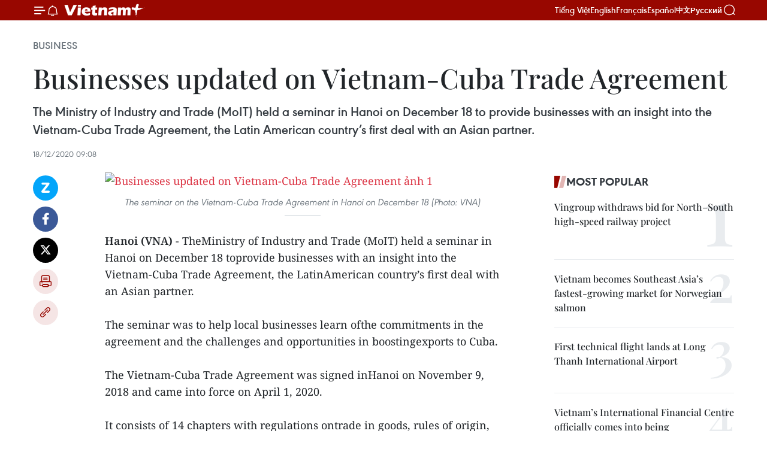

--- FILE ---
content_type: text/html;charset=utf-8
request_url: https://en.vietnamplus.vn/businesses-updated-on-vietnam-cuba-trade-agreement-post193416.vnp
body_size: 24466
content:
<!DOCTYPE html> <html lang="en" class="en"> <head> <title>Businesses updated on Vietnam-Cuba Trade Agreement | Vietnam+ (VietnamPlus)</title> <meta name="description" content="The Ministry of Industry and Trade (MoIT) held a seminar in Hanoi on December 18 to provide businesses with an insight into the Vietnam-Cuba Trade Agreement, the Latin American country’s first deal with an Asian partner."/> <meta name="keywords" content="Vietnam-Cuba Trade Agreement, Ministry of Industry and Trade, exports to Cuba, Vietnam-Cuba trade, trade facilitation, trade remedies, updated Vietnam news, Vietnamplus, Vietnam News Agency"/> <meta name="news_keywords" content="Vietnam-Cuba Trade Agreement, Ministry of Industry and Trade, exports to Cuba, Vietnam-Cuba trade, trade facilitation, trade remedies, updated Vietnam news, Vietnamplus, Vietnam News Agency"/> <meta http-equiv="Content-Type" content="text/html; charset=utf-8" /> <meta http-equiv="X-UA-Compatible" content="IE=edge"/> <meta http-equiv="refresh" content="1800" /> <meta name="revisit-after" content="1 days" /> <meta name="viewport" content="width=device-width, initial-scale=1"> <meta http-equiv="content-language" content="vi" /> <meta name="format-detection" content="telephone=no"/> <meta name="format-detection" content="address=no"/> <meta name="apple-mobile-web-app-capable" content="yes"> <meta name="apple-mobile-web-app-status-bar-style" content="black"> <meta name="apple-mobile-web-app-title" content="Vietnam+ (VietnamPlus)"/> <meta name="referrer" content="no-referrer-when-downgrade"/> <link rel="shortcut icon" href="https://media.vietnamplus.vn/assets/web/styles/img/favicon.ico" type="image/x-icon" /> <link rel="preconnect" href="https://media.vietnamplus.vn"/> <link rel="dns-prefetch" href="https://media.vietnamplus.vn"/> <link rel="preconnect" href="//www.google-analytics.com" /> <link rel="preconnect" href="//www.googletagmanager.com" /> <link rel="preconnect" href="//stc.za.zaloapp.com" /> <link rel="preconnect" href="//fonts.googleapis.com" /> <link rel="preconnect" href="//pagead2.googlesyndication.com"/> <link rel="preconnect" href="//tpc.googlesyndication.com"/> <link rel="preconnect" href="//securepubads.g.doubleclick.net"/> <link rel="preconnect" href="//accounts.google.com"/> <link rel="preconnect" href="//adservice.google.com"/> <link rel="preconnect" href="//adservice.google.com.vn"/> <link rel="preconnect" href="//www.googletagservices.com"/> <link rel="preconnect" href="//partner.googleadservices.com"/> <link rel="preconnect" href="//tpc.googlesyndication.com"/> <link rel="preconnect" href="//za.zdn.vn"/> <link rel="preconnect" href="//sp.zalo.me"/> <link rel="preconnect" href="//connect.facebook.net"/> <link rel="preconnect" href="//www.facebook.com"/> <link rel="dns-prefetch" href="//www.google-analytics.com" /> <link rel="dns-prefetch" href="//www.googletagmanager.com" /> <link rel="dns-prefetch" href="//stc.za.zaloapp.com" /> <link rel="dns-prefetch" href="//fonts.googleapis.com" /> <link rel="dns-prefetch" href="//pagead2.googlesyndication.com"/> <link rel="dns-prefetch" href="//tpc.googlesyndication.com"/> <link rel="dns-prefetch" href="//securepubads.g.doubleclick.net"/> <link rel="dns-prefetch" href="//accounts.google.com"/> <link rel="dns-prefetch" href="//adservice.google.com"/> <link rel="dns-prefetch" href="//adservice.google.com.vn"/> <link rel="dns-prefetch" href="//www.googletagservices.com"/> <link rel="dns-prefetch" href="//partner.googleadservices.com"/> <link rel="dns-prefetch" href="//tpc.googlesyndication.com"/> <link rel="dns-prefetch" href="//za.zdn.vn"/> <link rel="dns-prefetch" href="//sp.zalo.me"/> <link rel="dns-prefetch" href="//connect.facebook.net"/> <link rel="dns-prefetch" href="//www.facebook.com"/> <link rel="dns-prefetch" href="//graph.facebook.com"/> <link rel="dns-prefetch" href="//static.xx.fbcdn.net"/> <link rel="dns-prefetch" href="//staticxx.facebook.com"/> <script> var cmsConfig = { domainDesktop: 'https://en.vietnamplus.vn', domainMobile: 'https://en.vietnamplus.vn', domainApi: 'https://en-api.vietnamplus.vn', domainStatic: 'https://media.vietnamplus.vn', domainLog: 'https://en-log.vietnamplus.vn', googleAnalytics: 'G\-ZF59SL1YG8', siteId: 0, pageType: 1, objectId: 193416, adsZone: 311, allowAds: true, adsLazy: true, antiAdblock: true, }; if (window.location.protocol !== 'https:' && window.location.hostname.indexOf('vietnamplus.vn') !== -1) { window.location = 'https://' + window.location.hostname + window.location.pathname + window.location.hash; } var USER_AGENT=window.navigator&&(window.navigator.userAgent||window.navigator.vendor)||window.opera||"",IS_MOBILE=/Android|webOS|iPhone|iPod|BlackBerry|Windows Phone|IEMobile|Mobile Safari|Opera Mini/i.test(USER_AGENT),IS_REDIRECT=!1;function setCookie(e,o,i){var n=new Date,i=(n.setTime(n.getTime()+24*i*60*60*1e3),"expires="+n.toUTCString());document.cookie=e+"="+o+"; "+i+";path=/;"}function getCookie(e){var o=document.cookie.indexOf(e+"="),i=o+e.length+1;return!o&&e!==document.cookie.substring(0,e.length)||-1===o?null:(-1===(e=document.cookie.indexOf(";",i))&&(e=document.cookie.length),unescape(document.cookie.substring(i,e)))}IS_MOBILE&&getCookie("isDesktop")&&(setCookie("isDesktop",1,-1),window.location=window.location.pathname.replace(".amp", ".vnp")+window.location.search,IS_REDIRECT=!0); </script> <script> if(USER_AGENT && USER_AGENT.indexOf("facebot") <= 0 && USER_AGENT.indexOf("facebookexternalhit") <= 0) { var query = ''; var hash = ''; if (window.location.search) query = window.location.search; if (window.location.hash) hash = window.location.hash; var canonicalUrl = 'https://en.vietnamplus.vn/businesses-updated-on-vietnam-cuba-trade-agreement-post193416.vnp' + query + hash ; var curUrl = decodeURIComponent(window.location.href); if(!location.port && canonicalUrl.startsWith("http") && curUrl != canonicalUrl){ window.location.replace(canonicalUrl); } } </script> <meta property="fb:pages" content="120834779440" /> <meta property="fb:app_id" content="1960985707489919" /> <meta name="author" content="Vietnam+ (VietnamPlus)" /> <meta name="copyright" content="Copyright © 2026 by Vietnam+ (VietnamPlus)" /> <meta name="RATING" content="GENERAL" /> <meta name="GENERATOR" content="Vietnam+ (VietnamPlus)" /> <meta content="Vietnam+ (VietnamPlus)" itemprop="sourceOrganization" name="source"/> <meta content="news" itemprop="genre" name="medium"/> <meta name="robots" content="noarchive, max-image-preview:large, index, follow" /> <meta name="GOOGLEBOT" content="noarchive, max-image-preview:large, index, follow" /> <link rel="canonical" href="https://en.vietnamplus.vn/businesses-updated-on-vietnam-cuba-trade-agreement-post193416.vnp" /> <meta property="og:site_name" content="Vietnam+ (VietnamPlus)"/> <meta property="og:rich_attachment" content="true"/> <meta property="og:type" content="article"/> <meta property="og:url" content="https://en.vietnamplus.vn/businesses-updated-on-vietnam-cuba-trade-agreement-post193416.vnp"/> <meta property="og:image" content="https://mediaen.vietnamplus.vn/images/[base64]/Businesses_updated_on_VietnamCuba_Trade_Agreement.jpg.webp"/> <meta property="og:image:width" content="1200"/> <meta property="og:image:height" content="630"/> <meta property="og:title" content="Businesses updated on Vietnam-Cuba Trade Agreement"/> <meta property="og:description" content="The Ministry of Industry and Trade (MoIT) held a seminar in Hanoi on December 18 to provide businesses with an insight into the Vietnam-Cuba Trade Agreement, the Latin American country’s first deal with an Asian partner."/> <meta name="twitter:card" value="summary"/> <meta name="twitter:url" content="https://en.vietnamplus.vn/businesses-updated-on-vietnam-cuba-trade-agreement-post193416.vnp"/> <meta name="twitter:title" content="Businesses updated on Vietnam-Cuba Trade Agreement"/> <meta name="twitter:description" content="The Ministry of Industry and Trade (MoIT) held a seminar in Hanoi on December 18 to provide businesses with an insight into the Vietnam-Cuba Trade Agreement, the Latin American country’s first deal with an Asian partner."/> <meta name="twitter:image" content="https://mediaen.vietnamplus.vn/images/[base64]/Businesses_updated_on_VietnamCuba_Trade_Agreement.jpg.webp"/> <meta name="twitter:site" content="@Vietnam+ (VietnamPlus)"/> <meta name="twitter:creator" content="@Vietnam+ (VietnamPlus)"/> <meta property="article:publisher" content="https://www.facebook.com/VietnamPlus" /> <meta property="article:tag" content="Vietnam-Cuba Trade Agreement, Ministry of Industry and Trade, exports to Cuba, Vietnam-Cuba trade, trade facilitation, trade remedies, updated Vietnam news, Vietnamplus, Vietnam News Agency"/> <meta property="article:section" content="Business" /> <meta property="article:published_time" content="2020-12-18T16:08:00+0700"/> <meta property="article:modified_time" content="2020-12-18T16:24:29+0700"/> <script type="application/ld+json"> { "@context": "http://schema.org", "@type": "Organization", "name": "Vietnam+ (VietnamPlus)", "url": "https://en.vietnamplus.vn", "logo": "https://media.vietnamplus.vn/assets/web/styles/img/logo.png", "foundingDate": "2008", "founders": [ { "@type": "Person", "name": "Thông tấn xã Việt Nam (TTXVN)" } ], "address": [ { "@type": "PostalAddress", "streetAddress": "Số 05 Lý Thường Kiệt - Hà Nội - Việt Nam", "addressLocality": "Hà Nội City", "addressRegion": "Northeast", "postalCode": "100000", "addressCountry": "VNM" } ], "contactPoint": [ { "@type": "ContactPoint", "telephone": "+84-243-941-1349", "contactType": "customer service" }, { "@type": "ContactPoint", "telephone": "+84-243-941-1348", "contactType": "customer service" } ], "sameAs": [ "https://www.facebook.com/VietnamPlus", "https://www.tiktok.com/@vietnamplus", "https://twitter.com/vietnamplus", "https://www.youtube.com/c/BaoVietnamPlus" ] } </script> <script type="application/ld+json"> { "@context" : "https://schema.org", "@type" : "WebSite", "name": "Vietnam+ (VietnamPlus)", "url": "https://en.vietnamplus.vn", "alternateName" : "Báo điện tử VIETNAMPLUS, Cơ quan của Thông tấn xã Việt Nam (TTXVN)", "potentialAction": { "@type": "SearchAction", "target": { "@type": "EntryPoint", "urlTemplate": "https://en.vietnamplus.vn/search/?q={search_term_string}" }, "query-input": "required name=search_term_string" } } </script> <script type="application/ld+json"> { "@context":"http://schema.org", "@type":"BreadcrumbList", "itemListElement":[ { "@type":"ListItem", "position":1, "item":{ "@id":"https://en.vietnamplus.vn/business/", "name":"Business" } } ] } </script> <script type="application/ld+json"> { "@context": "http://schema.org", "@type": "NewsArticle", "mainEntityOfPage":{ "@type":"WebPage", "@id":"https://en.vietnamplus.vn/businesses-updated-on-vietnam-cuba-trade-agreement-post193416.vnp" }, "headline": "Businesses updated on Vietnam-Cuba Trade Agreement", "description": "The Ministry of Industry and Trade (MoIT) held a seminar in Hanoi on December 18 to provide businesses with an insight into the Vietnam-Cuba Trade Agreement, the Latin American country’s first deal with an Asian partner.", "image": { "@type": "ImageObject", "url": "https://mediaen.vietnamplus.vn/images/[base64]/Businesses_updated_on_VietnamCuba_Trade_Agreement.jpg.webp", "width" : 1200, "height" : 675 }, "datePublished": "2020-12-18T16:08:00+0700", "dateModified": "2020-12-18T16:24:29+0700", "author": { "@type": "Person", "name": "" }, "publisher": { "@type": "Organization", "name": "Vietnam+ (VietnamPlus)", "logo": { "@type": "ImageObject", "url": "https://media.vietnamplus.vn/assets/web/styles/img/logo.png" } } } </script> <link rel="preload" href="https://media.vietnamplus.vn/assets/web/styles/css/main.min-1.0.14.css" as="style"> <link rel="preload" href="https://media.vietnamplus.vn/assets/web/js/main.min-1.0.33.js" as="script"> <link rel="preload" href="https://media.vietnamplus.vn/assets/web/js/detail.min-1.0.15.js" as="script"> <link rel="preload" href="https://common.mcms.one/assets/styles/css/vietnamplus-1.0.0.css" as="style"> <link rel="stylesheet" href="https://common.mcms.one/assets/styles/css/vietnamplus-1.0.0.css"> <link id="cms-style" rel="stylesheet" href="https://media.vietnamplus.vn/assets/web/styles/css/main.min-1.0.14.css"> <script type="text/javascript"> var _metaOgUrl = 'https://en.vietnamplus.vn/businesses-updated-on-vietnam-cuba-trade-agreement-post193416.vnp'; var page_title = document.title; var tracked_url = window.location.pathname + window.location.search + window.location.hash; var cate_path = 'business'; if (cate_path.length > 0) { tracked_url = "/" + cate_path + tracked_url; } </script> <script async="" src="https://www.googletagmanager.com/gtag/js?id=G-ZF59SL1YG8"></script> <script> window.dataLayer = window.dataLayer || []; function gtag(){dataLayer.push(arguments);} gtag('js', new Date()); gtag('config', 'G-ZF59SL1YG8', {page_path: tracked_url}); </script> <script>window.dataLayer = window.dataLayer || [];dataLayer.push({'pageCategory': '/business'});</script> <script> window.dataLayer = window.dataLayer || []; dataLayer.push({ 'event': 'Pageview', 'articleId': '193416', 'articleTitle': 'Businesses updated on Vietnam-Cuba Trade Agreement', 'articleCategory': 'Business', 'articleAlowAds': true, 'articleType': 'detail', 'articleTags': 'Vietnam-Cuba Trade Agreement, Ministry of Industry and Trade, exports to Cuba, Vietnam-Cuba trade, trade facilitation, trade remedies, updated Vietnam news, Vietnamplus, Vietnam News Agency', 'articlePublishDate': '2020-12-18T16:08:00+0700', 'articleThumbnail': 'https://mediaen.vietnamplus.vn/images/[base64]/Businesses_updated_on_VietnamCuba_Trade_Agreement.jpg.webp', 'articleShortUrl': 'https://en.vietnamplus.vn/businesses-updated-on-vietnam-cuba-trade-agreement-post193416.vnp', 'articleFullUrl': 'https://en.vietnamplus.vn/businesses-updated-on-vietnam-cuba-trade-agreement-post193416.vnp', }); </script> <script type='text/javascript'> gtag('event', 'article_page',{ 'articleId': '193416', 'articleTitle': 'Businesses updated on Vietnam-Cuba Trade Agreement', 'articleCategory': 'Business', 'articleAlowAds': true, 'articleType': 'detail', 'articleTags': 'Vietnam-Cuba Trade Agreement, Ministry of Industry and Trade, exports to Cuba, Vietnam-Cuba trade, trade facilitation, trade remedies, updated Vietnam news, Vietnamplus, Vietnam News Agency', 'articlePublishDate': '2020-12-18T16:08:00+0700', 'articleThumbnail': 'https://mediaen.vietnamplus.vn/images/[base64]/Businesses_updated_on_VietnamCuba_Trade_Agreement.jpg.webp', 'articleShortUrl': 'https://en.vietnamplus.vn/businesses-updated-on-vietnam-cuba-trade-agreement-post193416.vnp', 'articleFullUrl': 'https://en.vietnamplus.vn/businesses-updated-on-vietnam-cuba-trade-agreement-post193416.vnp', }); </script> <script>(function(w,d,s,l,i){w[l]=w[l]||[];w[l].push({'gtm.start': new Date().getTime(),event:'gtm.js'});var f=d.getElementsByTagName(s)[0], j=d.createElement(s),dl=l!='dataLayer'?'&l='+l:'';j.async=true;j.src= 'https://www.googletagmanager.com/gtm.js?id='+i+dl;f.parentNode.insertBefore(j,f); })(window,document,'script','dataLayer','GTM-5WM58F3N');</script> <script type="text/javascript"> !function(){"use strict";function e(e){var t=!(arguments.length>1&&void 0!==arguments[1])||arguments[1],c=document.createElement("script");c.src=e,t?c.type="module":(c.async=!0,c.type="text/javascript",c.setAttribute("nomodule",""));var n=document.getElementsByTagName("script")[0];n.parentNode.insertBefore(c,n)}!function(t,c){!function(t,c,n){var a,o,r;n.accountId=c,null!==(a=t.marfeel)&&void 0!==a||(t.marfeel={}),null!==(o=(r=t.marfeel).cmd)&&void 0!==o||(r.cmd=[]),t.marfeel.config=n;var i="https://sdk.mrf.io/statics";e("".concat(i,"/marfeel-sdk.js?id=").concat(c),!0),e("".concat(i,"/marfeel-sdk.es5.js?id=").concat(c),!1)}(t,c,arguments.length>2&&void 0!==arguments[2]?arguments[2]:{})}(window,2272,{} )}(); </script> <script async src="https://sp.zalo.me/plugins/sdk.js"></script> </head> <body class="detail-page"> <div id="sdaWeb_SdaMasthead" class="rennab rennab-top" data-platform="1" data-position="Web_SdaMasthead"> </div> <header class=" site-header"> <div class="sticky"> <div class="container"> <i class="ic-menu"></i> <i class="ic-bell"></i> <div id="header-news" class="pick-news hidden" data-source="header-latest-news"></div> <a class="small-logo" href="/" title="Vietnam+ (VietnamPlus)">Vietnam+ (VietnamPlus)</a> <ul class="menu"> <li> <a href="https://www.vietnamplus.vn" title="Tiếng Việt" target="_blank">Tiếng Việt</a> </li> <li> <a href="https://en.vietnamplus.vn" title="English" target="_blank" rel="nofollow">English</a> </li> <li> <a href="https://fr.vietnamplus.vn" title="Français" target="_blank" rel="nofollow">Français</a> </li> <li> <a href="https://es.vietnamplus.vn" title="Español" target="_blank" rel="nofollow">Español</a> </li> <li> <a href="https://zh.vietnamplus.vn" title="中文" target="_blank" rel="nofollow">中文</a> </li> <li> <a href="https://ru.vietnamplus.vn" title="Русский" target="_blank" rel="nofollow">Русский</a> </li> </ul> <div class="search-wrapper"> <i class="ic-search"></i> <input type="text" class="search txtsearch" placeholder="Keyword"> </div> </div> </div> </header> <div class="site-body"> <div id="sdaWeb_SdaBackground" class="rennab " data-platform="1" data-position="Web_SdaBackground"> </div> <div class="container"> <div class="breadcrumb breadcrumb-detail"> <h2 class="main"> <a href="https://en.vietnamplus.vn/business/" title="Business" class="active">Business</a> </h2> </div> <div id="sdaWeb_SdaTop" class="rennab " data-platform="1" data-position="Web_SdaTop"> </div> <div class="article"> <h1 class="article__title cms-title "> Businesses updated on Vietnam-Cuba Trade Agreement </h1> <div class="article__sapo cms-desc"> The Ministry of Industry and Trade (MoIT) held a seminar in Hanoi on December 18 to provide businesses with an insight into the Vietnam-Cuba Trade Agreement, the Latin American country’s first deal with an Asian partner. </div> <div id="sdaWeb_SdaArticleAfterSapo" class="rennab " data-platform="1" data-position="Web_SdaArticleAfterSapo"> </div> <div class="article__meta"> <time class="time" datetime="2020-12-18T16:08:00+0700" data-time="1608282480" data-friendly="false">Friday, December 18, 2020 16:08</time> <meta class="cms-date" itemprop="datePublished" content="2020-12-18T16:08:00+0700"> </div> <div class="col"> <div class="main-col content-col"> <div class="article__body zce-content-body cms-body" itemprop="articleBody"> <div class="social-pin sticky article__social"> <a href="javascript:void(0);" class="zl zalo-share-button" title="Zalo" data-href="https://en.vietnamplus.vn/businesses-updated-on-vietnam-cuba-trade-agreement-post193416.vnp" data-oaid="4486284411240520426" data-layout="1" data-color="blue" data-customize="true">Zalo</a> <a href="javascript:void(0);" class="item fb" data-href="https://en.vietnamplus.vn/businesses-updated-on-vietnam-cuba-trade-agreement-post193416.vnp" data-rel="facebook" title="Facebook">Facebook</a> <a href="javascript:void(0);" class="item tw" data-href="https://en.vietnamplus.vn/businesses-updated-on-vietnam-cuba-trade-agreement-post193416.vnp" data-rel="twitter" title="Twitter">Twitter</a> <a href="javascript:void(0);" class="bookmark sendbookmark hidden" onclick="ME.sendBookmark(this, 193416);" data-id="193416" title="Bookmark">Bookmark</a> <a href="javascript:void(0);" class="print sendprint" title="Print" data-href="/print-193416.html">Print</a> <a href="javascript:void(0);" class="item link" data-href="https://en.vietnamplus.vn/businesses-updated-on-vietnam-cuba-trade-agreement-post193416.vnp" data-rel="copy" title="Copy link">Copy link</a> </div> <div class="ExternalClass0DB3C7D33CA643C783EEA8971E4DDE77"> <div class="article-photo"> <a href="/Uploaded_EN/sxtt/2020_12_18/businesses_updated_on_vietnamcuba_trade_agreement.jpg" rel="nofollow" target="_blank"><img alt="Businesses updated on Vietnam-Cuba Trade Agreement ảnh 1" src="[data-uri]" class="lazyload cms-photo" data-large-src="https://mediaen.vietnamplus.vn/images/d0e53d05e2a66ff390ceb759790db14e312644cca47564cd178c5690b2147a6176db94445186c76923033cb45076cd32d14d2be132d8f90e75c60d050f47c438d83bc64c4c50716f867d61d5431b81fcf0ab44e9dcef3338080b03e4b7de4a49/businesses_updated_on_vietnamcuba_trade_agreement.jpg" data-src="https://mediaen.vietnamplus.vn/images/be1816f7aba1b65b5289f203216036c5abea48dffaebf20ebe90f8e17ffedf61f69f9ec9de631255741fe162d8eae015cccd50b2c038a6ac7e8972c2fa656829ca3ea3b1c958dc7285ed2683025a321b40858b1c99d769f50f4a31d1fda07a47/businesses_updated_on_vietnamcuba_trade_agreement.jpg" title="Businesses updated on Vietnam-Cuba Trade Agreement ảnh 1"></a><span>The seminar on the&nbsp;Vietnam-Cuba Trade Agreement&nbsp;in Hanoi on December 18 (Photo: VNA)</span> </div> <br><strong>Hanoi (VNA)</strong> - TheMinistry of Industry and Trade (MoIT) held a seminar in Hanoi on December 18 toprovide businesses with an insight into the Vietnam-Cuba Trade Agreement, the LatinAmerican country’s first deal with an Asian partner. <br> <br> The seminar was to help local businesses learn ofthe commitments in the agreement and the challenges and opportunities in boostingexports to Cuba. <br> <br> The Vietnam-Cuba Trade Agreement was signed inHanoi on November 9, 2018 and came into force on April 1, 2020. <br> <br> It consists of 14 chapters with regulations ontrade in goods, rules of origin, customs management, trade facilitation, traderemedies, technical standards, conformity assessment procedures, sanitary andphytosanitary measures, and economic and trade cooperation. <br> <br> The two sides commit to eliminating or reducingtariffs on nearly 100 percent of imports within five years. <br> <br> The agreement is expected to generate benefitsfor both business circles so as to lift bilateral trade to new heights. <br> <br> Trade between the two countries stood at 226.81million USD in 2019, including 221.62 million USD in exports from Vietnam. Thefigure reached 102 million USD in the first 10 months of this year, with 100million USD being Vietnamese shipments. <br> <br> Rice, coffee, chemical products, apparel, andfootwear are major exports, with the country primarily importing vaccines andpharmaceuticals from Cuba. <br> <br> Vietnam has four investment projects worth tensof millions of USD licensed in Cuba, including two already operational andothers still in preparation./.
</div> <div class="article__source"> <div class="source"> <span class="name">VNA</span> </div> </div> <div id="sdaWeb_SdaArticleAfterBody" class="rennab " data-platform="1" data-position="Web_SdaArticleAfterBody"> </div> </div> <div class="article__tag"> <a class="active" href="https://en.vietnamplus.vn/tag.vnp?q=Vietnam-Cuba Trade Agreement" title="Vietnam-Cuba Trade Agreement">#Vietnam-Cuba Trade Agreement</a> <a class="active" href="https://en.vietnamplus.vn/tag/ministry-of-industry-and-trade-tag588.vnp" title="Ministry of Industry and Trade">#Ministry of Industry and Trade</a> <a class="" href="https://en.vietnamplus.vn/tag.vnp?q=exports to Cuba" title="exports to Cuba">#exports to Cuba</a> <a class="" href="https://en.vietnamplus.vn/tag.vnp?q=Vietnam-Cuba trade" title="Vietnam-Cuba trade">#Vietnam-Cuba trade</a> <a class="" href="https://en.vietnamplus.vn/tag.vnp?q=trade facilitation" title="trade facilitation">#trade facilitation</a> <a class="" href="https://en.vietnamplus.vn/tag/trade-remedies-tag22327.vnp" title="trade remedies">#trade remedies</a> <a class="" href="https://en.vietnamplus.vn/tag/updated-vietnam-news-tag68.vnp" title="updated Vietnam news">#updated Vietnam news</a> <a class="" href="https://en.vietnamplus.vn/tag/vietnamplus-tag3.vnp" title="Vietnamplus">#Vietnamplus</a> <a class="" href="https://en.vietnamplus.vn/tag/vietnam-news-agency-tag2.vnp" title="Vietnam News Agency">#Vietnam News Agency</a> <a class="link" href="https://en.vietnamplus.vn/region/cuba/436.vnp" title="Cuba"><i class="ic-location"></i> Cuba</a> <a class="link" href="https://en.vietnamplus.vn/region/vietnam/620.vnp" title="Vietnam"><i class="ic-location"></i> Vietnam</a> </div> <div id="sdaWeb_SdaArticleAfterTag" class="rennab " data-platform="1" data-position="Web_SdaArticleAfterTag"> </div> <div class="wrap-social"> <div class="social-pin article__social"> <a href="javascript:void(0);" class="zl zalo-share-button" title="Zalo" data-href="https://en.vietnamplus.vn/businesses-updated-on-vietnam-cuba-trade-agreement-post193416.vnp" data-oaid="4486284411240520426" data-layout="1" data-color="blue" data-customize="true">Zalo</a> <a href="javascript:void(0);" class="item fb" data-href="https://en.vietnamplus.vn/businesses-updated-on-vietnam-cuba-trade-agreement-post193416.vnp" data-rel="facebook" title="Facebook">Facebook</a> <a href="javascript:void(0);" class="item tw" data-href="https://en.vietnamplus.vn/businesses-updated-on-vietnam-cuba-trade-agreement-post193416.vnp" data-rel="twitter" title="Twitter">Twitter</a> <a href="javascript:void(0);" class="bookmark sendbookmark hidden" onclick="ME.sendBookmark(this, 193416);" data-id="193416" title="Bookmark">Bookmark</a> <a href="javascript:void(0);" class="print sendprint" title="Print" data-href="/print-193416.html">Print</a> <a href="javascript:void(0);" class="item link" data-href="https://en.vietnamplus.vn/businesses-updated-on-vietnam-cuba-trade-agreement-post193416.vnp" data-rel="copy" title="Copy link">Copy link</a> </div> <a href="https://news.google.com/publications/CAAqBwgKMN-18wowlLWFAw?hl=vi&gl=VN&ceid=VN%3Avi" class="google-news" target="_blank" title="Google News">Follow VietnamPlus</a> </div> <div id="sdaWeb_SdaArticleAfterBody1" class="rennab " data-platform="1" data-position="Web_SdaArticleAfterBody1"> </div> <div id="sdaWeb_SdaArticleAfterBody2" class="rennab " data-platform="1" data-position="Web_SdaArticleAfterBody2"> </div> <div class="box-related-news"> <h3 class="box-heading"> <span class="title">Related News</span> </h3> <div class="box-content" data-source="related-news"> <article class="story"> <figure class="story__thumb"> <a class="cms-link" href="https://en.vietnamplus.vn/vietnam-treasures-solidarity-friendship-with-cuba-deputy-pm-post191361.vnp" title="Vietnam treasures solidarity, friendship with Cuba: Deputy PM"> <img class="lazyload" src="[data-uri]" data-src="https://mediaen.vietnamplus.vn/images/9319dea850fa01a58eeade80b2305b43295c42738460f5b374898882787d4666b9a3f2976228347498b804087465246dd370ef113345095d31f83addb7430201/Pham_Binh_Minh.jpg.webp" data-srcset="https://mediaen.vietnamplus.vn/images/9319dea850fa01a58eeade80b2305b43295c42738460f5b374898882787d4666b9a3f2976228347498b804087465246dd370ef113345095d31f83addb7430201/Pham_Binh_Minh.jpg.webp 1x, https://mediaen.vietnamplus.vn/images/96ce4c3abba2f1be0420300cd1a89774295c42738460f5b374898882787d4666b9a3f2976228347498b804087465246dd370ef113345095d31f83addb7430201/Pham_Binh_Minh.jpg.webp 2x" alt="Vietnam treasures solidarity, friendship with Cuba: Deputy PM"> <noscript><img src="https://mediaen.vietnamplus.vn/images/9319dea850fa01a58eeade80b2305b43295c42738460f5b374898882787d4666b9a3f2976228347498b804087465246dd370ef113345095d31f83addb7430201/Pham_Binh_Minh.jpg.webp" srcset="https://mediaen.vietnamplus.vn/images/9319dea850fa01a58eeade80b2305b43295c42738460f5b374898882787d4666b9a3f2976228347498b804087465246dd370ef113345095d31f83addb7430201/Pham_Binh_Minh.jpg.webp 1x, https://mediaen.vietnamplus.vn/images/96ce4c3abba2f1be0420300cd1a89774295c42738460f5b374898882787d4666b9a3f2976228347498b804087465246dd370ef113345095d31f83addb7430201/Pham_Binh_Minh.jpg.webp 2x" alt="Vietnam treasures solidarity, friendship with Cuba: Deputy PM" class="image-fallback"></noscript> </a> </figure> <h2 class="story__heading" data-tracking="191361"> <a class=" cms-link" href="https://en.vietnamplus.vn/vietnam-treasures-solidarity-friendship-with-cuba-deputy-pm-post191361.vnp" title="Vietnam treasures solidarity, friendship with Cuba: Deputy PM"> Vietnam treasures solidarity, friendship with Cuba: Deputy PM </a> </h2> <time class="time" datetime="2020-12-01T15:23:00+0700" data-time="1606810980"> 01/12/2020 15:23 </time> <div class="story__summary story__shorten"> Vietnam and Cuba have enjoyed a special friendship, solidarity and mutual trust in the past six decades, said Deputy Prime Minister and Foreign Minister Pham Binh Minh on December 1. </div> </article> <article class="story"> <figure class="story__thumb"> <a class="cms-link" href="https://en.vietnamplus.vn/vietnam-cuba-write-new-pages-in-glorious-history-post191449.vnp" title="Vietnam, Cuba write new pages in glorious history"> <img class="lazyload" src="[data-uri]" data-src="https://mediaen.vietnamplus.vn/images/9319dea850fa01a58eeade80b2305b43295c42738460f5b374898882787d4666eff105c10b49e89878de543565fcdc6c34b1303b1ccb41ef8abd41dfe1a0716e/vietnam_cuba_1.jpg.webp" data-srcset="https://mediaen.vietnamplus.vn/images/9319dea850fa01a58eeade80b2305b43295c42738460f5b374898882787d4666eff105c10b49e89878de543565fcdc6c34b1303b1ccb41ef8abd41dfe1a0716e/vietnam_cuba_1.jpg.webp 1x, https://mediaen.vietnamplus.vn/images/96ce4c3abba2f1be0420300cd1a89774295c42738460f5b374898882787d4666eff105c10b49e89878de543565fcdc6c34b1303b1ccb41ef8abd41dfe1a0716e/vietnam_cuba_1.jpg.webp 2x" alt="Vietnam, Cuba write new pages in glorious history"> <noscript><img src="https://mediaen.vietnamplus.vn/images/9319dea850fa01a58eeade80b2305b43295c42738460f5b374898882787d4666eff105c10b49e89878de543565fcdc6c34b1303b1ccb41ef8abd41dfe1a0716e/vietnam_cuba_1.jpg.webp" srcset="https://mediaen.vietnamplus.vn/images/9319dea850fa01a58eeade80b2305b43295c42738460f5b374898882787d4666eff105c10b49e89878de543565fcdc6c34b1303b1ccb41ef8abd41dfe1a0716e/vietnam_cuba_1.jpg.webp 1x, https://mediaen.vietnamplus.vn/images/96ce4c3abba2f1be0420300cd1a89774295c42738460f5b374898882787d4666eff105c10b49e89878de543565fcdc6c34b1303b1ccb41ef8abd41dfe1a0716e/vietnam_cuba_1.jpg.webp 2x" alt="Vietnam, Cuba write new pages in glorious history" class="image-fallback"></noscript> </a> </figure> <h2 class="story__heading" data-tracking="191449"> <a class=" cms-link" href="https://en.vietnamplus.vn/vietnam-cuba-write-new-pages-in-glorious-history-post191449.vnp" title="Vietnam, Cuba write new pages in glorious history"> Vietnam, Cuba write new pages in glorious history </a> </h2> <time class="time" datetime="2020-12-02T18:06:00+0700" data-time="1606907160"> 02/12/2020 18:06 </time> <div class="story__summary story__shorten"> The 60th anniversary of Vietnam - Cuba diplomatic relations was celebrated on December 2 (1960 - 2020), with the special amity filled with outstanding milestones in mutual support, from Vietnam’s past struggle for national independence to the two nations’ current fight against COVID-19. </div> </article> <article class="story"> <figure class="story__thumb"> <a class="cms-link" href="https://en.vietnamplus.vn/joint-stamp-issue-marks-60th-anniversary-of-vietnam-cuba-diplomatic-ties-post191450.vnp" title="Joint stamp issue marks 60th anniversary of Vietnam-Cuba diplomatic ties"> <img class="lazyload" src="[data-uri]" data-src="https://mediaen.vietnamplus.vn/images/[base64]/vna_potal_phat_hanh_dac_biet_bo_tem_tem_phat_hanh_chung_viet_nam__cuba_5162481.jpeg.webp" data-srcset="https://mediaen.vietnamplus.vn/images/[base64]/vna_potal_phat_hanh_dac_biet_bo_tem_tem_phat_hanh_chung_viet_nam__cuba_5162481.jpeg.webp 1x, https://mediaen.vietnamplus.vn/images/[base64]/vna_potal_phat_hanh_dac_biet_bo_tem_tem_phat_hanh_chung_viet_nam__cuba_5162481.jpeg.webp 2x" alt="Joint stamp issue marks 60th anniversary of Vietnam-Cuba diplomatic ties"> <noscript><img src="https://mediaen.vietnamplus.vn/images/[base64]/vna_potal_phat_hanh_dac_biet_bo_tem_tem_phat_hanh_chung_viet_nam__cuba_5162481.jpeg.webp" srcset="https://mediaen.vietnamplus.vn/images/[base64]/vna_potal_phat_hanh_dac_biet_bo_tem_tem_phat_hanh_chung_viet_nam__cuba_5162481.jpeg.webp 1x, https://mediaen.vietnamplus.vn/images/[base64]/vna_potal_phat_hanh_dac_biet_bo_tem_tem_phat_hanh_chung_viet_nam__cuba_5162481.jpeg.webp 2x" alt="Joint stamp issue marks 60th anniversary of Vietnam-Cuba diplomatic ties" class="image-fallback"></noscript> </a> </figure> <h2 class="story__heading" data-tracking="191450"> <a class=" cms-link" href="https://en.vietnamplus.vn/joint-stamp-issue-marks-60th-anniversary-of-vietnam-cuba-diplomatic-ties-post191450.vnp" title="Joint stamp issue marks 60th anniversary of Vietnam-Cuba diplomatic ties"> Joint stamp issue marks 60th anniversary of Vietnam-Cuba diplomatic ties </a> </h2> <time class="time" datetime="2020-12-02T18:12:00+0700" data-time="1606907520"> 02/12/2020 18:12 </time> <div class="story__summary story__shorten"> The Vietnamese Ministry of Information and Communications (MIC) and the Cuban Embassy in Hanoi jointly held a ceremony on December 2 to issue a set of stamps marking the 60th founding anniversary of diplomatic ties between the two countries. </div> </article> <article class="story"> <figure class="story__thumb"> <a class="cms-link" href="https://en.vietnamplus.vn/greetings-on-60th-anniversary-of-vietnam-cuba-diplomatic-ties-post191454.vnp" title="Greetings on 60th anniversary of Vietnam-Cuba diplomatic ties "> <img class="lazyload" src="[data-uri]" data-src="https://mediaen.vietnamplus.vn/images/[base64]/Greetings_on_60th_anniversary_of_VietnamCuba_diplomatic_ties_.jpg.webp" data-srcset="https://mediaen.vietnamplus.vn/images/[base64]/Greetings_on_60th_anniversary_of_VietnamCuba_diplomatic_ties_.jpg.webp 1x, https://mediaen.vietnamplus.vn/images/[base64]/Greetings_on_60th_anniversary_of_VietnamCuba_diplomatic_ties_.jpg.webp 2x" alt="Greetings on 60th anniversary of Vietnam-Cuba diplomatic ties "> <noscript><img src="https://mediaen.vietnamplus.vn/images/[base64]/Greetings_on_60th_anniversary_of_VietnamCuba_diplomatic_ties_.jpg.webp" srcset="https://mediaen.vietnamplus.vn/images/[base64]/Greetings_on_60th_anniversary_of_VietnamCuba_diplomatic_ties_.jpg.webp 1x, https://mediaen.vietnamplus.vn/images/[base64]/Greetings_on_60th_anniversary_of_VietnamCuba_diplomatic_ties_.jpg.webp 2x" alt="Greetings on 60th anniversary of Vietnam-Cuba diplomatic ties " class="image-fallback"></noscript> </a> </figure> <h2 class="story__heading" data-tracking="191454"> <a class=" cms-link" href="https://en.vietnamplus.vn/greetings-on-60th-anniversary-of-vietnam-cuba-diplomatic-ties-post191454.vnp" title="Greetings on 60th anniversary of Vietnam-Cuba diplomatic ties "> Greetings on 60th anniversary of Vietnam-Cuba diplomatic ties </a> </h2> <time class="time" datetime="2020-12-02T19:06:00+0700" data-time="1606910760"> 02/12/2020 19:06 </time> <div class="story__summary story__shorten"> Party General Secretary and State President Nguyen Phu Trong on December 2 sent greetings to First Secretary of the Central Committee of the Communist Party of Cuba Raul Castro Ruz and President of Cuba Miguel Diaz-Canel on the occasion of the 60th anniversary of bilateral diplomatic ties. </div> </article> <article class="story"> <figure class="story__thumb"> <a class="cms-link" href="https://en.vietnamplus.vn/vietnam-always-treasures-special-relations-with-cuba-top-leader-post191468.vnp" title="Vietnam always treasures special relations with Cuba: Top leader"> <img class="lazyload" src="[data-uri]" data-src="https://mediaen.vietnamplus.vn/images/9319dea850fa01a58eeade80b2305b43295c42738460f5b374898882787d46666ab5ff83299aeb5158baf59a08e55dccc131248de17b6dfcc4ab6b83342a1cbf/Trong.jpg.webp" data-srcset="https://mediaen.vietnamplus.vn/images/9319dea850fa01a58eeade80b2305b43295c42738460f5b374898882787d46666ab5ff83299aeb5158baf59a08e55dccc131248de17b6dfcc4ab6b83342a1cbf/Trong.jpg.webp 1x, https://mediaen.vietnamplus.vn/images/96ce4c3abba2f1be0420300cd1a89774295c42738460f5b374898882787d46666ab5ff83299aeb5158baf59a08e55dccc131248de17b6dfcc4ab6b83342a1cbf/Trong.jpg.webp 2x" alt="Vietnam always treasures special relations with Cuba: Top leader"> <noscript><img src="https://mediaen.vietnamplus.vn/images/9319dea850fa01a58eeade80b2305b43295c42738460f5b374898882787d46666ab5ff83299aeb5158baf59a08e55dccc131248de17b6dfcc4ab6b83342a1cbf/Trong.jpg.webp" srcset="https://mediaen.vietnamplus.vn/images/9319dea850fa01a58eeade80b2305b43295c42738460f5b374898882787d46666ab5ff83299aeb5158baf59a08e55dccc131248de17b6dfcc4ab6b83342a1cbf/Trong.jpg.webp 1x, https://mediaen.vietnamplus.vn/images/96ce4c3abba2f1be0420300cd1a89774295c42738460f5b374898882787d46666ab5ff83299aeb5158baf59a08e55dccc131248de17b6dfcc4ab6b83342a1cbf/Trong.jpg.webp 2x" alt="Vietnam always treasures special relations with Cuba: Top leader" class="image-fallback"></noscript> </a> </figure> <h2 class="story__heading" data-tracking="191468"> <a class=" cms-link" href="https://en.vietnamplus.vn/vietnam-always-treasures-special-relations-with-cuba-top-leader-post191468.vnp" title="Vietnam always treasures special relations with Cuba: Top leader"> Vietnam always treasures special relations with Cuba: Top leader </a> </h2> <time class="time" datetime="2020-12-02T23:02:00+0700" data-time="1606924920"> 02/12/2020 23:02 </time> <div class="story__summary story__shorten"> The Vietnamese Party, State and people always treasure and want to further deepen the special friendship and comprehensive cooperation with their Cuban counterparts, a top leader has said. </div> </article> </div> </div> <div id="sdaWeb_SdaArticleAfterRelated" class="rennab " data-platform="1" data-position="Web_SdaArticleAfterRelated"> </div> <div class="timeline secondary"> <h3 class="box-heading"> <a href="https://en.vietnamplus.vn/business/" title="Business" class="title"> See more </a> </h3> <div class="box-content content-list" data-source="recommendation-311"> <article class="story" data-id="335754"> <figure class="story__thumb"> <a class="cms-link" href="https://en.vietnamplus.vn/vietnam-exports-over-8-million-tonnes-of-rice-earning-41-billion-usd-in-2025-post335754.vnp" title="Vietnam exports over 8 million tonnes of rice, earning 4.1 billion USD in 2025"> <img class="lazyload" src="[data-uri]" data-src="https://mediaen.vietnamplus.vn/images/156eb6e2a1948681b5ec015e39b3ce4b95aadf96cc07d848cd9feafadcc1619530116700e000fe3ddc5f5058dbf64d4c/rice.jpg.webp" data-srcset="https://mediaen.vietnamplus.vn/images/156eb6e2a1948681b5ec015e39b3ce4b95aadf96cc07d848cd9feafadcc1619530116700e000fe3ddc5f5058dbf64d4c/rice.jpg.webp 1x, https://mediaen.vietnamplus.vn/images/6f8fc6c0201b7be6ef8c568d0acb3bd495aadf96cc07d848cd9feafadcc1619530116700e000fe3ddc5f5058dbf64d4c/rice.jpg.webp 2x" alt="Packaging rice for export at a factory of Thao Son Company under Loc Troi Group Joint Stock Company. (Photo: VNA) "> <noscript><img src="https://mediaen.vietnamplus.vn/images/156eb6e2a1948681b5ec015e39b3ce4b95aadf96cc07d848cd9feafadcc1619530116700e000fe3ddc5f5058dbf64d4c/rice.jpg.webp" srcset="https://mediaen.vietnamplus.vn/images/156eb6e2a1948681b5ec015e39b3ce4b95aadf96cc07d848cd9feafadcc1619530116700e000fe3ddc5f5058dbf64d4c/rice.jpg.webp 1x, https://mediaen.vietnamplus.vn/images/6f8fc6c0201b7be6ef8c568d0acb3bd495aadf96cc07d848cd9feafadcc1619530116700e000fe3ddc5f5058dbf64d4c/rice.jpg.webp 2x" alt="Packaging rice for export at a factory of Thao Son Company under Loc Troi Group Joint Stock Company. (Photo: VNA) " class="image-fallback"></noscript> </a> </figure> <h2 class="story__heading" data-tracking="335754"> <a class=" cms-link" href="https://en.vietnamplus.vn/vietnam-exports-over-8-million-tonnes-of-rice-earning-41-billion-usd-in-2025-post335754.vnp" title="Vietnam exports over 8 million tonnes of rice, earning 4.1 billion USD in 2025"> Vietnam exports over 8 million tonnes of rice, earning 4.1 billion USD in 2025 </a> </h2> <time class="time" datetime="2026-01-11T16:57:36+0700" data-time="1768125456"> 11/01/2026 16:57 </time> <div class="story__summary story__shorten"> <p>Vietnam exported more than 8.06 million tonnes of rice in 2025, earning over 4.1 billion USD.</p> </div> </article> <article class="story" data-id="335737"> <figure class="story__thumb"> <a class="cms-link" href="https://en.vietnamplus.vn/vasep-forecasts-pangasius-exports-to-hit-23-billion-usd-this-year-post335737.vnp" title="VASEP forecasts pangasius exports to hit 2.3 billion USD this year"> <img class="lazyload" src="[data-uri]" data-src="https://mediaen.vietnamplus.vn/images/67e7c5da7b82c2ed0870d4ffb4f585371b52770975844636ca3d823a042d54a2cf3b8ee9f8d68e31a67a721de97c80c52f7b4bd6f931a78aa53d0e0003ea09d6526fbd24011ae45b2ef912f4252e5e96/pangasius-farm-in-an-giang.jpg.webp" data-srcset="https://mediaen.vietnamplus.vn/images/67e7c5da7b82c2ed0870d4ffb4f585371b52770975844636ca3d823a042d54a2cf3b8ee9f8d68e31a67a721de97c80c52f7b4bd6f931a78aa53d0e0003ea09d6526fbd24011ae45b2ef912f4252e5e96/pangasius-farm-in-an-giang.jpg.webp 1x, https://mediaen.vietnamplus.vn/images/39916dc774c6b4fa2683238f57b136701b52770975844636ca3d823a042d54a2cf3b8ee9f8d68e31a67a721de97c80c52f7b4bd6f931a78aa53d0e0003ea09d6526fbd24011ae45b2ef912f4252e5e96/pangasius-farm-in-an-giang.jpg.webp 2x" alt="Farmers harvest pangasius at a fish farm in An Giang province, where the industry continues to adapt to shifting global demand. (Photo: VNA)"> <noscript><img src="https://mediaen.vietnamplus.vn/images/67e7c5da7b82c2ed0870d4ffb4f585371b52770975844636ca3d823a042d54a2cf3b8ee9f8d68e31a67a721de97c80c52f7b4bd6f931a78aa53d0e0003ea09d6526fbd24011ae45b2ef912f4252e5e96/pangasius-farm-in-an-giang.jpg.webp" srcset="https://mediaen.vietnamplus.vn/images/67e7c5da7b82c2ed0870d4ffb4f585371b52770975844636ca3d823a042d54a2cf3b8ee9f8d68e31a67a721de97c80c52f7b4bd6f931a78aa53d0e0003ea09d6526fbd24011ae45b2ef912f4252e5e96/pangasius-farm-in-an-giang.jpg.webp 1x, https://mediaen.vietnamplus.vn/images/39916dc774c6b4fa2683238f57b136701b52770975844636ca3d823a042d54a2cf3b8ee9f8d68e31a67a721de97c80c52f7b4bd6f931a78aa53d0e0003ea09d6526fbd24011ae45b2ef912f4252e5e96/pangasius-farm-in-an-giang.jpg.webp 2x" alt="Farmers harvest pangasius at a fish farm in An Giang province, where the industry continues to adapt to shifting global demand. (Photo: VNA)" class="image-fallback"></noscript> </a> </figure> <h2 class="story__heading" data-tracking="335737"> <a class=" cms-link" href="https://en.vietnamplus.vn/vasep-forecasts-pangasius-exports-to-hit-23-billion-usd-this-year-post335737.vnp" title="VASEP forecasts pangasius exports to hit 2.3 billion USD this year"> VASEP forecasts pangasius exports to hit 2.3 billion USD this year </a> </h2> <time class="time" datetime="2026-01-11T07:42:51+0700" data-time="1768092171"> 11/01/2026 07:42 </time> <div class="story__summary story__shorten"> <p>VASEP forecasts that pangasius export turnover could reach around 2.3 billion USD in 2026, supported by tightening global whitefish supplies and improving demand in several key markets.</p> </div> </article> <article class="story" data-id="335721"> <figure class="story__thumb"> <a class="cms-link" href="https://en.vietnamplus.vn/hai-phong-city-targets-43-billion-usd-in-fdi-in-2026-post335721.vnp" title="Hai Phong city targets 4.3 billion USD in FDI in 2026"> <img class="lazyload" src="[data-uri]" data-src="https://mediaen.vietnamplus.vn/images/684758def003b6e7ceec2cccc829913c8cb17e1cd59f28c5450879301693de8f4ec54e6379390ba897680398053184dca282752fadd9b13a84825b6b59ada19cd9c1a8b7dff1af2e7cbb4f93cdba3588/kinh-te-hai-phong-3-809-20260110150407.jpg.webp" data-srcset="https://mediaen.vietnamplus.vn/images/684758def003b6e7ceec2cccc829913c8cb17e1cd59f28c5450879301693de8f4ec54e6379390ba897680398053184dca282752fadd9b13a84825b6b59ada19cd9c1a8b7dff1af2e7cbb4f93cdba3588/kinh-te-hai-phong-3-809-20260110150407.jpg.webp 1x, https://mediaen.vietnamplus.vn/images/794fe86472a9dec0a61223196decb2b98cb17e1cd59f28c5450879301693de8f4ec54e6379390ba897680398053184dca282752fadd9b13a84825b6b59ada19cd9c1a8b7dff1af2e7cbb4f93cdba3588/kinh-te-hai-phong-3-809-20260110150407.jpg.webp 2x" alt="Hai Phong targets 4.3 billion USD in FDI in 2026 (Photo: VNA)"> <noscript><img src="https://mediaen.vietnamplus.vn/images/684758def003b6e7ceec2cccc829913c8cb17e1cd59f28c5450879301693de8f4ec54e6379390ba897680398053184dca282752fadd9b13a84825b6b59ada19cd9c1a8b7dff1af2e7cbb4f93cdba3588/kinh-te-hai-phong-3-809-20260110150407.jpg.webp" srcset="https://mediaen.vietnamplus.vn/images/684758def003b6e7ceec2cccc829913c8cb17e1cd59f28c5450879301693de8f4ec54e6379390ba897680398053184dca282752fadd9b13a84825b6b59ada19cd9c1a8b7dff1af2e7cbb4f93cdba3588/kinh-te-hai-phong-3-809-20260110150407.jpg.webp 1x, https://mediaen.vietnamplus.vn/images/794fe86472a9dec0a61223196decb2b98cb17e1cd59f28c5450879301693de8f4ec54e6379390ba897680398053184dca282752fadd9b13a84825b6b59ada19cd9c1a8b7dff1af2e7cbb4f93cdba3588/kinh-te-hai-phong-3-809-20260110150407.jpg.webp 2x" alt="Hai Phong targets 4.3 billion USD in FDI in 2026 (Photo: VNA)" class="image-fallback"></noscript> </a> </figure> <h2 class="story__heading" data-tracking="335721"> <a class=" cms-link" href="https://en.vietnamplus.vn/hai-phong-city-targets-43-billion-usd-in-fdi-in-2026-post335721.vnp" title="Hai Phong city targets 4.3 billion USD in FDI in 2026"> Hai Phong city targets 4.3 billion USD in FDI in 2026 </a> </h2> <time class="time" datetime="2026-01-11T05:04:00+0700" data-time="1768082640"> 11/01/2026 05:04 </time> <div class="story__summary story__shorten"> <p>Hai Phong’s investment appeal is underpinned by a rapidly expanding development space, including the Southern Coastal Economic Zone covering more than 20,000 hectares, a planned free trade zone, deep-water ports at Lach Huyen, and 12 industrial parks newly established in 2025.</p> </div> </article> <article class="story" data-id="335713"> <figure class="story__thumb"> <a class="cms-link" href="https://en.vietnamplus.vn/vietjet-shifts-domestic-check-in-at-tan-son-nhat-from-january-13-post335713.vnp" title="Vietjet shifts domestic check-in at Tan Son Nhat from January 13"> <img class="lazyload" src="[data-uri]" data-src="https://mediaen.vietnamplus.vn/images/684758def003b6e7ceec2cccc829913c5ca7a2a2d8ad345e126e057dc7698c66095f98e9982598b422f9201a7b090d2ec4009668f1b4ba1a03645a97dab7400b03a91f0e635241d876a9b173ce529224/vj-passenger-20260110105529.jpg.webp" data-srcset="https://mediaen.vietnamplus.vn/images/684758def003b6e7ceec2cccc829913c5ca7a2a2d8ad345e126e057dc7698c66095f98e9982598b422f9201a7b090d2ec4009668f1b4ba1a03645a97dab7400b03a91f0e635241d876a9b173ce529224/vj-passenger-20260110105529.jpg.webp 1x, https://mediaen.vietnamplus.vn/images/794fe86472a9dec0a61223196decb2b95ca7a2a2d8ad345e126e057dc7698c66095f98e9982598b422f9201a7b090d2ec4009668f1b4ba1a03645a97dab7400b03a91f0e635241d876a9b173ce529224/vj-passenger-20260110105529.jpg.webp 2x" alt="The relocation of check-in counters aims to better meet the travel needs of residents and visitors. (Photo: VNA) "> <noscript><img src="https://mediaen.vietnamplus.vn/images/684758def003b6e7ceec2cccc829913c5ca7a2a2d8ad345e126e057dc7698c66095f98e9982598b422f9201a7b090d2ec4009668f1b4ba1a03645a97dab7400b03a91f0e635241d876a9b173ce529224/vj-passenger-20260110105529.jpg.webp" srcset="https://mediaen.vietnamplus.vn/images/684758def003b6e7ceec2cccc829913c5ca7a2a2d8ad345e126e057dc7698c66095f98e9982598b422f9201a7b090d2ec4009668f1b4ba1a03645a97dab7400b03a91f0e635241d876a9b173ce529224/vj-passenger-20260110105529.jpg.webp 1x, https://mediaen.vietnamplus.vn/images/794fe86472a9dec0a61223196decb2b95ca7a2a2d8ad345e126e057dc7698c66095f98e9982598b422f9201a7b090d2ec4009668f1b4ba1a03645a97dab7400b03a91f0e635241d876a9b173ce529224/vj-passenger-20260110105529.jpg.webp 2x" alt="The relocation of check-in counters aims to better meet the travel needs of residents and visitors. (Photo: VNA) " class="image-fallback"></noscript> </a> </figure> <h2 class="story__heading" data-tracking="335713"> <a class=" cms-link" href="https://en.vietnamplus.vn/vietjet-shifts-domestic-check-in-at-tan-son-nhat-from-january-13-post335713.vnp" title="Vietjet shifts domestic check-in at Tan Son Nhat from January 13"> Vietjet shifts domestic check-in at Tan Son Nhat from January 13 </a> </h2> <time class="time" datetime="2026-01-11T04:45:50+0700" data-time="1768081550"> 11/01/2026 04:45 </time> <div class="story__summary story__shorten"> <p>During the recent New Year 2026 holiday peak, Vietjet added 380 flights, equivalent to nearly 78,000 additional seats, on many key domestic routes linking Hanoi and Ho Chi Minh City with destinations such as Vinh, Thanh Hoa, Hai Phong, Da Nang, Phu Quoc, Nha Trang and Da Lat.</p> </div> </article> <article class="story" data-id="335709"> <figure class="story__thumb"> <a class="cms-link" href="https://en.vietnamplus.vn/capital-sources-expanded-for-sustainable-growth-post335709.vnp" title="Capital sources expanded for sustainable growth"> <img class="lazyload" src="[data-uri]" data-src="https://mediaen.vietnamplus.vn/images/7d1b1ad3fc9563dcff6a3a0b9636850ce05a09035319a301256a55a2387dcd05d32ffe00c4678f2100720f6642d3d320/image.jpg.webp" data-srcset="https://mediaen.vietnamplus.vn/images/7d1b1ad3fc9563dcff6a3a0b9636850ce05a09035319a301256a55a2387dcd05d32ffe00c4678f2100720f6642d3d320/image.jpg.webp 1x, https://mediaen.vietnamplus.vn/images/9208427127649c9760468496aed1bd78e05a09035319a301256a55a2387dcd05d32ffe00c4678f2100720f6642d3d320/image.jpg.webp 2x" alt="Commercial banks are providing approximately 88% of total green credit outstanding in Vietnam. (Photo: nhandan.vn)"> <noscript><img src="https://mediaen.vietnamplus.vn/images/7d1b1ad3fc9563dcff6a3a0b9636850ce05a09035319a301256a55a2387dcd05d32ffe00c4678f2100720f6642d3d320/image.jpg.webp" srcset="https://mediaen.vietnamplus.vn/images/7d1b1ad3fc9563dcff6a3a0b9636850ce05a09035319a301256a55a2387dcd05d32ffe00c4678f2100720f6642d3d320/image.jpg.webp 1x, https://mediaen.vietnamplus.vn/images/9208427127649c9760468496aed1bd78e05a09035319a301256a55a2387dcd05d32ffe00c4678f2100720f6642d3d320/image.jpg.webp 2x" alt="Commercial banks are providing approximately 88% of total green credit outstanding in Vietnam. (Photo: nhandan.vn)" class="image-fallback"></noscript> </a> </figure> <h2 class="story__heading" data-tracking="335709"> <a class=" cms-link" href="https://en.vietnamplus.vn/capital-sources-expanded-for-sustainable-growth-post335709.vnp" title="Capital sources expanded for sustainable growth"> Capital sources expanded for sustainable growth </a> </h2> <time class="time" datetime="2026-01-11T02:26:34+0700" data-time="1768073194"> 11/01/2026 02:26 </time> <div class="story__summary story__shorten"> <p>According to the State Bank of Vietnam (SBV), by the end of November 2025, outstanding green credit was estimated at around 750 trillion VND (28.55 billion USD), with an average growth rate exceeding that of overall credit in the economy.</p> </div> </article> <div id="sdaWeb_SdaNative1" class="rennab " data-platform="1" data-position="Web_SdaNative1"> </div> <article class="story" data-id="335710"> <figure class="story__thumb"> <a class="cms-link" href="https://en.vietnamplus.vn/traceability-emerges-as-protective-shield-for-vietnams-exports-post335710.vnp" title="Traceability emerges as protective shield for Vietnam’s exports"> <img class="lazyload" src="[data-uri]" data-src="https://mediaen.vietnamplus.vn/images/684758def003b6e7ceec2cccc829913c14b2fd7db0a230097118ae8ae47f3fa201421a7d64d5d79171735aefa60f880dd32ffe00c4678f2100720f6642d3d320/qltt-20250423130223.jpg.webp" data-srcset="https://mediaen.vietnamplus.vn/images/684758def003b6e7ceec2cccc829913c14b2fd7db0a230097118ae8ae47f3fa201421a7d64d5d79171735aefa60f880dd32ffe00c4678f2100720f6642d3d320/qltt-20250423130223.jpg.webp 1x, https://mediaen.vietnamplus.vn/images/794fe86472a9dec0a61223196decb2b914b2fd7db0a230097118ae8ae47f3fa201421a7d64d5d79171735aefa60f880dd32ffe00c4678f2100720f6642d3d320/qltt-20250423130223.jpg.webp 2x" alt="Fruit products displayed at the exhibition are equipped with QR codes for origin traceability. (Photo: VNA) "> <noscript><img src="https://mediaen.vietnamplus.vn/images/684758def003b6e7ceec2cccc829913c14b2fd7db0a230097118ae8ae47f3fa201421a7d64d5d79171735aefa60f880dd32ffe00c4678f2100720f6642d3d320/qltt-20250423130223.jpg.webp" srcset="https://mediaen.vietnamplus.vn/images/684758def003b6e7ceec2cccc829913c14b2fd7db0a230097118ae8ae47f3fa201421a7d64d5d79171735aefa60f880dd32ffe00c4678f2100720f6642d3d320/qltt-20250423130223.jpg.webp 1x, https://mediaen.vietnamplus.vn/images/794fe86472a9dec0a61223196decb2b914b2fd7db0a230097118ae8ae47f3fa201421a7d64d5d79171735aefa60f880dd32ffe00c4678f2100720f6642d3d320/qltt-20250423130223.jpg.webp 2x" alt="Fruit products displayed at the exhibition are equipped with QR codes for origin traceability. (Photo: VNA) " class="image-fallback"></noscript> </a> </figure> <h2 class="story__heading" data-tracking="335710"> <a class=" cms-link" href="https://en.vietnamplus.vn/traceability-emerges-as-protective-shield-for-vietnams-exports-post335710.vnp" title="Traceability emerges as protective shield for Vietnam’s exports"> Traceability emerges as protective shield for Vietnam’s exports </a> </h2> <time class="time" datetime="2026-01-11T00:05:13+0700" data-time="1768064713"> 11/01/2026 00:05 </time> <div class="story__summary story__shorten"> <p>Traceability data are evolving into a critical layer of protection, helping exporters reduce tariff risks, shorten inspection times and strengthen proof of origin, thereby avoiding exclusion from formal distribution networks.</p> </div> </article> <article class="story" data-id="335704"> <figure class="story__thumb"> <a class="cms-link" href="https://en.vietnamplus.vn/retail-market-expands-sharply-sustainability-challenges-persist-post335704.vnp" title="Retail market expands sharply, sustainability challenges persist"> <img class="lazyload" src="[data-uri]" data-src="https://mediaen.vietnamplus.vn/images/7d1b1ad3fc9563dcff6a3a0b9636850c2530c9ff305ad8c5ad35efa98ab1ea6299c3869f8323ff8d89616f106ea34d5603a91f0e635241d876a9b173ce529224/retail-market.jpg.webp" data-srcset="https://mediaen.vietnamplus.vn/images/7d1b1ad3fc9563dcff6a3a0b9636850c2530c9ff305ad8c5ad35efa98ab1ea6299c3869f8323ff8d89616f106ea34d5603a91f0e635241d876a9b173ce529224/retail-market.jpg.webp 1x, https://mediaen.vietnamplus.vn/images/9208427127649c9760468496aed1bd782530c9ff305ad8c5ad35efa98ab1ea6299c3869f8323ff8d89616f106ea34d5603a91f0e635241d876a9b173ce529224/retail-market.jpg.webp 2x" alt="Customers select goods at a supermarket. (Photo: VNA)"> <noscript><img src="https://mediaen.vietnamplus.vn/images/7d1b1ad3fc9563dcff6a3a0b9636850c2530c9ff305ad8c5ad35efa98ab1ea6299c3869f8323ff8d89616f106ea34d5603a91f0e635241d876a9b173ce529224/retail-market.jpg.webp" srcset="https://mediaen.vietnamplus.vn/images/7d1b1ad3fc9563dcff6a3a0b9636850c2530c9ff305ad8c5ad35efa98ab1ea6299c3869f8323ff8d89616f106ea34d5603a91f0e635241d876a9b173ce529224/retail-market.jpg.webp 1x, https://mediaen.vietnamplus.vn/images/9208427127649c9760468496aed1bd782530c9ff305ad8c5ad35efa98ab1ea6299c3869f8323ff8d89616f106ea34d5603a91f0e635241d876a9b173ce529224/retail-market.jpg.webp 2x" alt="Customers select goods at a supermarket. (Photo: VNA)" class="image-fallback"></noscript> </a> </figure> <h2 class="story__heading" data-tracking="335704"> <a class=" cms-link" href="https://en.vietnamplus.vn/retail-market-expands-sharply-sustainability-challenges-persist-post335704.vnp" title="Retail market expands sharply, sustainability challenges persist"> Retail market expands sharply, sustainability challenges persist </a> </h2> <time class="time" datetime="2026-01-10T23:38:48+0700" data-time="1768063128"> 10/01/2026 23:38 </time> <div class="story__summary story__shorten"> <p>According to a report on recently released by the Ministry of Industry and Trade’s Agency for Domestic Market Surveillance and Development, the size of the market reached more than 7 quadrillion VND (about 266 billion USD) in 2025, up around 10% compared with 2024. </p> </div> </article> <article class="story" data-id="335728"> <figure class="story__thumb"> <a class="cms-link" href="https://en.vietnamplus.vn/vietnam-eyes-israel-as-promising-rice-market-under-free-trade-deal-post335728.vnp" title="Vietnam eyes Israel as promising rice market under free trade deal"> <img class="lazyload" src="[data-uri]" data-src="https://mediaen.vietnamplus.vn/images/67e7c5da7b82c2ed0870d4ffb4f5853750c443954b9cfab3b0d509b95ea9b7f57dec9ed554a674f84b7425d45d14fd79558aec886d3190ef51d31ca3e30fd955/vietnams-rice-exports.jpg.webp" data-srcset="https://mediaen.vietnamplus.vn/images/67e7c5da7b82c2ed0870d4ffb4f5853750c443954b9cfab3b0d509b95ea9b7f57dec9ed554a674f84b7425d45d14fd79558aec886d3190ef51d31ca3e30fd955/vietnams-rice-exports.jpg.webp 1x, https://mediaen.vietnamplus.vn/images/39916dc774c6b4fa2683238f57b1367050c443954b9cfab3b0d509b95ea9b7f57dec9ed554a674f84b7425d45d14fd79558aec886d3190ef51d31ca3e30fd955/vietnams-rice-exports.jpg.webp 2x" alt="Vietnam is already among Israel’s rice suppliers, albeit with a modest share of 2.2–3% of total imports. (Illustrative photo: VNA)"> <noscript><img src="https://mediaen.vietnamplus.vn/images/67e7c5da7b82c2ed0870d4ffb4f5853750c443954b9cfab3b0d509b95ea9b7f57dec9ed554a674f84b7425d45d14fd79558aec886d3190ef51d31ca3e30fd955/vietnams-rice-exports.jpg.webp" srcset="https://mediaen.vietnamplus.vn/images/67e7c5da7b82c2ed0870d4ffb4f5853750c443954b9cfab3b0d509b95ea9b7f57dec9ed554a674f84b7425d45d14fd79558aec886d3190ef51d31ca3e30fd955/vietnams-rice-exports.jpg.webp 1x, https://mediaen.vietnamplus.vn/images/39916dc774c6b4fa2683238f57b1367050c443954b9cfab3b0d509b95ea9b7f57dec9ed554a674f84b7425d45d14fd79558aec886d3190ef51d31ca3e30fd955/vietnams-rice-exports.jpg.webp 2x" alt="Vietnam is already among Israel’s rice suppliers, albeit with a modest share of 2.2–3% of total imports. (Illustrative photo: VNA)" class="image-fallback"></noscript> </a> </figure> <h2 class="story__heading" data-tracking="335728"> <a class=" cms-link" href="https://en.vietnamplus.vn/vietnam-eyes-israel-as-promising-rice-market-under-free-trade-deal-post335728.vnp" title="Vietnam eyes Israel as promising rice market under free trade deal"> Vietnam eyes Israel as promising rice market under free trade deal </a> </h2> <time class="time" datetime="2026-01-10T17:02:33+0700" data-time="1768039353"> 10/01/2026 17:02 </time> <div class="story__summary story__shorten"> <p>The Vietnam - Israel Free Trade Agreement (VIFTA), which took effect in late 2024, is poised to provide a fresh boost to agricultural exports, with rice at the forefront.</p> </div> </article> <article class="story" data-id="335722"> <figure class="story__thumb"> <a class="cms-link" href="https://en.vietnamplus.vn/resolution-79-state-economy-to-lead-growth-post335722.vnp" title="Resolution 79: State economy to lead growth"> <img class="lazyload" src="[data-uri]" data-src="https://mediaen.vietnamplus.vn/images/7d1b1ad3fc9563dcff6a3a0b9636850c3c0f77a09bf6452a97113d7abf7bb2e4c4f33245f2bf8ea8c245142b7adb40cf0d8cd4c3d31edecec77c31d9922289300dc64beb7919af45ffe7b2799f30f8f8/khai-thac-dau-khi-cua-petrovietnam-resize.jpg.webp" data-srcset="https://mediaen.vietnamplus.vn/images/7d1b1ad3fc9563dcff6a3a0b9636850c3c0f77a09bf6452a97113d7abf7bb2e4c4f33245f2bf8ea8c245142b7adb40cf0d8cd4c3d31edecec77c31d9922289300dc64beb7919af45ffe7b2799f30f8f8/khai-thac-dau-khi-cua-petrovietnam-resize.jpg.webp 1x, https://mediaen.vietnamplus.vn/images/9208427127649c9760468496aed1bd783c0f77a09bf6452a97113d7abf7bb2e4c4f33245f2bf8ea8c245142b7adb40cf0d8cd4c3d31edecec77c31d9922289300dc64beb7919af45ffe7b2799f30f8f8/khai-thac-dau-khi-cua-petrovietnam-resize.jpg.webp 2x" alt="Oil rigs at the Bach Ho oil field. (Photo: VNA)"> <noscript><img src="https://mediaen.vietnamplus.vn/images/7d1b1ad3fc9563dcff6a3a0b9636850c3c0f77a09bf6452a97113d7abf7bb2e4c4f33245f2bf8ea8c245142b7adb40cf0d8cd4c3d31edecec77c31d9922289300dc64beb7919af45ffe7b2799f30f8f8/khai-thac-dau-khi-cua-petrovietnam-resize.jpg.webp" srcset="https://mediaen.vietnamplus.vn/images/7d1b1ad3fc9563dcff6a3a0b9636850c3c0f77a09bf6452a97113d7abf7bb2e4c4f33245f2bf8ea8c245142b7adb40cf0d8cd4c3d31edecec77c31d9922289300dc64beb7919af45ffe7b2799f30f8f8/khai-thac-dau-khi-cua-petrovietnam-resize.jpg.webp 1x, https://mediaen.vietnamplus.vn/images/9208427127649c9760468496aed1bd783c0f77a09bf6452a97113d7abf7bb2e4c4f33245f2bf8ea8c245142b7adb40cf0d8cd4c3d31edecec77c31d9922289300dc64beb7919af45ffe7b2799f30f8f8/khai-thac-dau-khi-cua-petrovietnam-resize.jpg.webp 2x" alt="Oil rigs at the Bach Ho oil field. (Photo: VNA)" class="image-fallback"></noscript> </a> </figure> <h2 class="story__heading" data-tracking="335722"> <a class=" cms-link" href="https://en.vietnamplus.vn/resolution-79-state-economy-to-lead-growth-post335722.vnp" title="Resolution 79: State economy to lead growth"> Resolution 79: State economy to lead growth </a> </h2> <time class="time" datetime="2026-01-10T16:04:31+0700" data-time="1768035871"> 10/01/2026 16:04 </time> <div class="story__summary story__shorten"> <p>Resolution 79 is described as a “clear action declaration” by the Politburo, saying the state economy is not only responsible for maintaining macroeconomic stability, but must also become the force leading a new growth model that is green and sustainable.</p> </div> </article> <article class="story" data-id="335701"> <figure class="story__thumb"> <a class="cms-link" href="https://en.vietnamplus.vn/leveraging-export-advantages-within-rcep-region-post335701.vnp" title="Leveraging export advantages within RCEP region"> <img class="lazyload" src="[data-uri]" data-src="https://mediaen.vietnamplus.vn/images/684758def003b6e7ceec2cccc829913c312ddf9206078f19d596effe6cd685266398051ccda5f6a83e6266939b669ac9/image.jpg.webp" data-srcset="https://mediaen.vietnamplus.vn/images/684758def003b6e7ceec2cccc829913c312ddf9206078f19d596effe6cd685266398051ccda5f6a83e6266939b669ac9/image.jpg.webp 1x, https://mediaen.vietnamplus.vn/images/794fe86472a9dec0a61223196decb2b9312ddf9206078f19d596effe6cd685266398051ccda5f6a83e6266939b669ac9/image.jpg.webp 2x" alt="Workers at Garment 10 Corporation produce apparel for export. (Photo: Nhan Dan) "> <noscript><img src="https://mediaen.vietnamplus.vn/images/684758def003b6e7ceec2cccc829913c312ddf9206078f19d596effe6cd685266398051ccda5f6a83e6266939b669ac9/image.jpg.webp" srcset="https://mediaen.vietnamplus.vn/images/684758def003b6e7ceec2cccc829913c312ddf9206078f19d596effe6cd685266398051ccda5f6a83e6266939b669ac9/image.jpg.webp 1x, https://mediaen.vietnamplus.vn/images/794fe86472a9dec0a61223196decb2b9312ddf9206078f19d596effe6cd685266398051ccda5f6a83e6266939b669ac9/image.jpg.webp 2x" alt="Workers at Garment 10 Corporation produce apparel for export. (Photo: Nhan Dan) " class="image-fallback"></noscript> </a> </figure> <h2 class="story__heading" data-tracking="335701"> <a class=" cms-link" href="https://en.vietnamplus.vn/leveraging-export-advantages-within-rcep-region-post335701.vnp" title="Leveraging export advantages within RCEP region"> Leveraging export advantages within RCEP region </a> </h2> <time class="time" datetime="2026-01-10T14:10:44+0700" data-time="1768029044"> 10/01/2026 14:10 </time> <div class="story__summary story__shorten"> <p>In 2025, seafood exports to China alone exceeded 2.2 billion USD, up about 33% compared to 2024. Shipments to Japan fetched nearly 1.7 billion USD, a year-on-year increase of 14.6%, while those to the Republic of Korea and Australia grew by 9.6% and 3.2%, respectively.</p> </div> </article> <article class="story" data-id="335698"> <figure class="story__thumb"> <a class="cms-link" href="https://en.vietnamplus.vn/da-nang-continues-targeted-investment-promotion-approaches-post335698.vnp" title="Da Nang continues targeted investment promotion approaches"> <img class="lazyload" src="[data-uri]" data-src="https://mediaen.vietnamplus.vn/images/[base64]/vna-potal-da-nang-day-manh-xuc-tien-dau-tu-co-trong-diem-8521043.jpg.webp" data-srcset="https://mediaen.vietnamplus.vn/images/[base64]/vna-potal-da-nang-day-manh-xuc-tien-dau-tu-co-trong-diem-8521043.jpg.webp 1x, https://mediaen.vietnamplus.vn/images/[base64]/vna-potal-da-nang-day-manh-xuc-tien-dau-tu-co-trong-diem-8521043.jpg.webp 2x" alt="Certificates of membership in the Vietnam International Financial Centre in Da Nang are awarded at the conference on January 9. (Photo: VNA)"> <noscript><img src="https://mediaen.vietnamplus.vn/images/[base64]/vna-potal-da-nang-day-manh-xuc-tien-dau-tu-co-trong-diem-8521043.jpg.webp" srcset="https://mediaen.vietnamplus.vn/images/[base64]/vna-potal-da-nang-day-manh-xuc-tien-dau-tu-co-trong-diem-8521043.jpg.webp 1x, https://mediaen.vietnamplus.vn/images/[base64]/vna-potal-da-nang-day-manh-xuc-tien-dau-tu-co-trong-diem-8521043.jpg.webp 2x" alt="Certificates of membership in the Vietnam International Financial Centre in Da Nang are awarded at the conference on January 9. (Photo: VNA)" class="image-fallback"></noscript> </a> </figure> <h2 class="story__heading" data-tracking="335698"> <a class=" cms-link" href="https://en.vietnamplus.vn/da-nang-continues-targeted-investment-promotion-approaches-post335698.vnp" title="Da Nang continues targeted investment promotion approaches"> Da Nang continues targeted investment promotion approaches </a> </h2> <time class="time" datetime="2026-01-10T10:05:25+0700" data-time="1768014325"> 10/01/2026 10:05 </time> <div class="story__summary story__shorten"> <p>According to Chairman of the Da Nang People’s Committee Pham Duc An, the city prioritises building sustainable economic ecosystems and focuses on key breakthrough sectors with strong spillover effects, including high technology and digital transformation, logistics, urban infrastructure, finance, processing and manufacturing industries, high-tech agriculture, and the pharmaceutical and medicinal herb industry. </p> </div> </article> <article class="story" data-id="335696"> <figure class="story__thumb"> <a class="cms-link" href="https://en.vietnamplus.vn/op-ed-resolution-79-launchpad-for-national-aspirations-post335696.vnp" title="📝OP-ED: Resolution 79 – Launchpad for national aspirations"> <img class="lazyload" src="[data-uri]" data-src="https://mediaen.vietnamplus.vn/images/7d1b1ad3fc9563dcff6a3a0b9636850cfd9508fc5d7b4f8e560746fa9f95298ac131248de17b6dfcc4ab6b83342a1cbf/ge.jpg.webp" data-srcset="https://mediaen.vietnamplus.vn/images/7d1b1ad3fc9563dcff6a3a0b9636850cfd9508fc5d7b4f8e560746fa9f95298ac131248de17b6dfcc4ab6b83342a1cbf/ge.jpg.webp 1x, https://mediaen.vietnamplus.vn/images/9208427127649c9760468496aed1bd78fd9508fc5d7b4f8e560746fa9f95298ac131248de17b6dfcc4ab6b83342a1cbf/ge.jpg.webp 2x" alt="Petrovietnam earns record-high total revenue in fourth consecutive year (Photo: VNA)"> <noscript><img src="https://mediaen.vietnamplus.vn/images/7d1b1ad3fc9563dcff6a3a0b9636850cfd9508fc5d7b4f8e560746fa9f95298ac131248de17b6dfcc4ab6b83342a1cbf/ge.jpg.webp" srcset="https://mediaen.vietnamplus.vn/images/7d1b1ad3fc9563dcff6a3a0b9636850cfd9508fc5d7b4f8e560746fa9f95298ac131248de17b6dfcc4ab6b83342a1cbf/ge.jpg.webp 1x, https://mediaen.vietnamplus.vn/images/9208427127649c9760468496aed1bd78fd9508fc5d7b4f8e560746fa9f95298ac131248de17b6dfcc4ab6b83342a1cbf/ge.jpg.webp 2x" alt="Petrovietnam earns record-high total revenue in fourth consecutive year (Photo: VNA)" class="image-fallback"></noscript> </a> </figure> <h2 class="story__heading" data-tracking="335696"> <a class=" cms-link" href="https://en.vietnamplus.vn/op-ed-resolution-79-launchpad-for-national-aspirations-post335696.vnp" title="📝OP-ED: Resolution 79 – Launchpad for national aspirations"> 📝OP-ED: Resolution 79 – Launchpad for national aspirations </a> </h2> <time class="time" datetime="2026-01-10T10:02:07+0700" data-time="1768014127"> 10/01/2026 10:02 </time> <div class="story__summary story__shorten"> <p>Resolution 79 is not only about SOEs. At a deeper level, it is about how Vietnam reorganises its development drivers in a world that is changing at breakneck speed.</p> </div> </article> <article class="story" data-id="335678"> <figure class="story__thumb"> <a class="cms-link" href="https://en.vietnamplus.vn/uob-raises-vietnams-2026-gdp-growth-forecast-to-75-post335678.vnp" title="UOB raises Vietnam’s 2026 GDP growth forecast to 7.5%"> <img class="lazyload" src="[data-uri]" data-src="https://mediaen.vietnamplus.vn/images/7d1b1ad3fc9563dcff6a3a0b9636850c814b8e4fa9e81fb2db7a974737f3914489210d52beccbf7254d173a4c516b202526fbd24011ae45b2ef912f4252e5e96/may-10-2532020.jpg.webp" data-srcset="https://mediaen.vietnamplus.vn/images/7d1b1ad3fc9563dcff6a3a0b9636850c814b8e4fa9e81fb2db7a974737f3914489210d52beccbf7254d173a4c516b202526fbd24011ae45b2ef912f4252e5e96/may-10-2532020.jpg.webp 1x, https://mediaen.vietnamplus.vn/images/9208427127649c9760468496aed1bd78814b8e4fa9e81fb2db7a974737f3914489210d52beccbf7254d173a4c516b202526fbd24011ae45b2ef912f4252e5e96/may-10-2532020.jpg.webp 2x" alt="In 2025, Vietnam’s GDP grew by some 8%, beating UOB’s forecast of 7.7%. (Illustrative photo: VNA)"> <noscript><img src="https://mediaen.vietnamplus.vn/images/7d1b1ad3fc9563dcff6a3a0b9636850c814b8e4fa9e81fb2db7a974737f3914489210d52beccbf7254d173a4c516b202526fbd24011ae45b2ef912f4252e5e96/may-10-2532020.jpg.webp" srcset="https://mediaen.vietnamplus.vn/images/7d1b1ad3fc9563dcff6a3a0b9636850c814b8e4fa9e81fb2db7a974737f3914489210d52beccbf7254d173a4c516b202526fbd24011ae45b2ef912f4252e5e96/may-10-2532020.jpg.webp 1x, https://mediaen.vietnamplus.vn/images/9208427127649c9760468496aed1bd78814b8e4fa9e81fb2db7a974737f3914489210d52beccbf7254d173a4c516b202526fbd24011ae45b2ef912f4252e5e96/may-10-2532020.jpg.webp 2x" alt="In 2025, Vietnam’s GDP grew by some 8%, beating UOB’s forecast of 7.7%. (Illustrative photo: VNA)" class="image-fallback"></noscript> </a> </figure> <h2 class="story__heading" data-tracking="335678"> <a class=" cms-link" href="https://en.vietnamplus.vn/uob-raises-vietnams-2026-gdp-growth-forecast-to-75-post335678.vnp" title="UOB raises Vietnam’s 2026 GDP growth forecast to 7.5%"> UOB raises Vietnam’s 2026 GDP growth forecast to 7.5% </a> </h2> <time class="time" datetime="2026-01-10T09:49:53+0700" data-time="1768013393"> 10/01/2026 09:49 </time> <div class="story__summary story__shorten"> <p>In 2025, Vietnam’s GDP grew by 8%, beating UOB’s forecast of 7.7% but still falling short of the Government’s target of 8.3–8.5%, which would have needed an extraordinary boost in the final quarter.</p> </div> </article> <article class="story" data-id="335693"> <figure class="story__thumb"> <a class="cms-link" href="https://en.vietnamplus.vn/reference-exchange-rate-up-4-vnd-on-january-10-post335693.vnp" title="Reference exchange rate up 4 VND on January 10"> <img class="lazyload" src="[data-uri]" data-src="https://mediaen.vietnamplus.vn/images/7d1b1ad3fc9563dcff6a3a0b9636850c0858cd04a65f4709367fb17ca26bde435a7496ac348dbd6de4353f01c62a776f767b99c0324ef21feb4c15d816c5fb31/ty-gia-25112022.jpg.webp" data-srcset="https://mediaen.vietnamplus.vn/images/7d1b1ad3fc9563dcff6a3a0b9636850c0858cd04a65f4709367fb17ca26bde435a7496ac348dbd6de4353f01c62a776f767b99c0324ef21feb4c15d816c5fb31/ty-gia-25112022.jpg.webp 1x, https://mediaen.vietnamplus.vn/images/9208427127649c9760468496aed1bd780858cd04a65f4709367fb17ca26bde435a7496ac348dbd6de4353f01c62a776f767b99c0324ef21feb4c15d816c5fb31/ty-gia-25112022.jpg.webp 2x" alt="Illustrative photo (Photo: VNA)"> <noscript><img src="https://mediaen.vietnamplus.vn/images/7d1b1ad3fc9563dcff6a3a0b9636850c0858cd04a65f4709367fb17ca26bde435a7496ac348dbd6de4353f01c62a776f767b99c0324ef21feb4c15d816c5fb31/ty-gia-25112022.jpg.webp" srcset="https://mediaen.vietnamplus.vn/images/7d1b1ad3fc9563dcff6a3a0b9636850c0858cd04a65f4709367fb17ca26bde435a7496ac348dbd6de4353f01c62a776f767b99c0324ef21feb4c15d816c5fb31/ty-gia-25112022.jpg.webp 1x, https://mediaen.vietnamplus.vn/images/9208427127649c9760468496aed1bd780858cd04a65f4709367fb17ca26bde435a7496ac348dbd6de4353f01c62a776f767b99c0324ef21feb4c15d816c5fb31/ty-gia-25112022.jpg.webp 2x" alt="Illustrative photo (Photo: VNA)" class="image-fallback"></noscript> </a> </figure> <h2 class="story__heading" data-tracking="335693"> <a class=" cms-link" href="https://en.vietnamplus.vn/reference-exchange-rate-up-4-vnd-on-january-10-post335693.vnp" title="Reference exchange rate up 4 VND on January 10"> Reference exchange rate up 4 VND on January 10 </a> </h2> <time class="time" datetime="2026-01-10T09:35:53+0700" data-time="1768012553"> 10/01/2026 09:35 </time> <div class="story__summary story__shorten"> <p>With the current trading band of +/- 5%, the ceiling rate applicable for commercial banks during the day is 26,388 VND/USD, and the floor rate 23,874 VND/USD.</p> </div> </article> <article class="story" data-id="335692"> <figure class="story__thumb"> <a class="cms-link" href="https://en.vietnamplus.vn/infrastructure-key-to-unlocking-tourisms-role-in-double-digit-growth-target-post335692.vnp" title="Infrastructure key to unlocking tourism’s role in double-digit growth target"> <img class="lazyload" src="[data-uri]" data-src="https://mediaen.vietnamplus.vn/images/7d1b1ad3fc9563dcff6a3a0b9636850ced2a204f1dcfd8dbcdbc3d4304f7991ee7f3d0ce7838ed71006ca7256e282e81/cao-toc.jpg.webp" data-srcset="https://mediaen.vietnamplus.vn/images/7d1b1ad3fc9563dcff6a3a0b9636850ced2a204f1dcfd8dbcdbc3d4304f7991ee7f3d0ce7838ed71006ca7256e282e81/cao-toc.jpg.webp 1x, https://mediaen.vietnamplus.vn/images/9208427127649c9760468496aed1bd78ed2a204f1dcfd8dbcdbc3d4304f7991ee7f3d0ce7838ed71006ca7256e282e81/cao-toc.jpg.webp 2x" alt="The completion of Can Tho - Ca Mau expressway has helped shorten travel time from Can Tho to Ca Mau to just one hour and a half (Photo: VNA)"> <noscript><img src="https://mediaen.vietnamplus.vn/images/7d1b1ad3fc9563dcff6a3a0b9636850ced2a204f1dcfd8dbcdbc3d4304f7991ee7f3d0ce7838ed71006ca7256e282e81/cao-toc.jpg.webp" srcset="https://mediaen.vietnamplus.vn/images/7d1b1ad3fc9563dcff6a3a0b9636850ced2a204f1dcfd8dbcdbc3d4304f7991ee7f3d0ce7838ed71006ca7256e282e81/cao-toc.jpg.webp 1x, https://mediaen.vietnamplus.vn/images/9208427127649c9760468496aed1bd78ed2a204f1dcfd8dbcdbc3d4304f7991ee7f3d0ce7838ed71006ca7256e282e81/cao-toc.jpg.webp 2x" alt="The completion of Can Tho - Ca Mau expressway has helped shorten travel time from Can Tho to Ca Mau to just one hour and a half (Photo: VNA)" class="image-fallback"></noscript> </a> </figure> <h2 class="story__heading" data-tracking="335692"> <a class=" cms-link" href="https://en.vietnamplus.vn/infrastructure-key-to-unlocking-tourisms-role-in-double-digit-growth-target-post335692.vnp" title="Infrastructure key to unlocking tourism’s role in double-digit growth target"> Infrastructure key to unlocking tourism’s role in double-digit growth target </a> </h2> <time class="time" datetime="2026-01-10T09:29:26+0700" data-time="1768012166"> 10/01/2026 09:29 </time> <div class="story__summary story__shorten"> <p>With transport links running smoothly, urban infrastructure upgraded and digital platforms built out in a more systematic way, tourism would move beyond a purely consumption-driven sector to become a deeper, more durable engine of growth.</p> </div> </article> <article class="story" data-id="335672"> <figure class="story__thumb"> <a class="cms-link" href="https://en.vietnamplus.vn/hyundai-sales-in-vietnam-rise-almost-23-in-december-post335672.vnp" title="Hyundai sales in Vietnam rise almost 23% in December"> <img class="lazyload" src="[data-uri]" data-src="https://mediaen.vietnamplus.vn/images/67e7c5da7b82c2ed0870d4ffb4f5853782b8a3b28fae8c7af2b89f01623ce1b0fe0476d867e47204e435cd0860490e5f/hyundai.jpg.webp" data-srcset="https://mediaen.vietnamplus.vn/images/67e7c5da7b82c2ed0870d4ffb4f5853782b8a3b28fae8c7af2b89f01623ce1b0fe0476d867e47204e435cd0860490e5f/hyundai.jpg.webp 1x, https://mediaen.vietnamplus.vn/images/39916dc774c6b4fa2683238f57b1367082b8a3b28fae8c7af2b89f01623ce1b0fe0476d867e47204e435cd0860490e5f/hyundai.jpg.webp 2x" alt="In 2025, Hyundai sales reached 53,229 vehicles across the Vietnamese market. (Illustrative photo: Yonhap/VNA)"> <noscript><img src="https://mediaen.vietnamplus.vn/images/67e7c5da7b82c2ed0870d4ffb4f5853782b8a3b28fae8c7af2b89f01623ce1b0fe0476d867e47204e435cd0860490e5f/hyundai.jpg.webp" srcset="https://mediaen.vietnamplus.vn/images/67e7c5da7b82c2ed0870d4ffb4f5853782b8a3b28fae8c7af2b89f01623ce1b0fe0476d867e47204e435cd0860490e5f/hyundai.jpg.webp 1x, https://mediaen.vietnamplus.vn/images/39916dc774c6b4fa2683238f57b1367082b8a3b28fae8c7af2b89f01623ce1b0fe0476d867e47204e435cd0860490e5f/hyundai.jpg.webp 2x" alt="In 2025, Hyundai sales reached 53,229 vehicles across the Vietnamese market. (Illustrative photo: Yonhap/VNA)" class="image-fallback"></noscript> </a> </figure> <h2 class="story__heading" data-tracking="335672"> <a class=" cms-link" href="https://en.vietnamplus.vn/hyundai-sales-in-vietnam-rise-almost-23-in-december-post335672.vnp" title="Hyundai sales in Vietnam rise almost 23% in December"> Hyundai sales in Vietnam rise almost 23% in December </a> </h2> <time class="time" datetime="2026-01-10T06:34:31+0700" data-time="1768001671"> 10/01/2026 06:34 </time> <div class="story__summary story__shorten"> <p>In 2025, sales reached 53,229 vehicles across the market, a result considered a testament to the efforts by TC Group, Hyundai Thanh Cong, and the entire Hyundai dealership network nationwide amidst a volatile market.</p> </div> </article> <article class="story" data-id="335651"> <figure class="story__thumb"> <a class="cms-link" href="https://en.vietnamplus.vn/da-nang-approves-plan-key-infrastructure-developers-at-ftz-post335651.vnp" title="Da Nang approves plan key infrastructure developers at FTZ"> <img class="lazyload" src="[data-uri]" data-src="https://mediaen.vietnamplus.vn/images/7d1b1ad3fc9563dcff6a3a0b9636850c99c85f684f07165109562cd04661d684b3a0004f0a3146ce974ab7d0e7661de36d1811f5e396ffb309611b8337595828/476125-canglc25-4.jpg.webp" data-srcset="https://mediaen.vietnamplus.vn/images/7d1b1ad3fc9563dcff6a3a0b9636850c99c85f684f07165109562cd04661d684b3a0004f0a3146ce974ab7d0e7661de36d1811f5e396ffb309611b8337595828/476125-canglc25-4.jpg.webp 1x, https://mediaen.vietnamplus.vn/images/9208427127649c9760468496aed1bd7899c85f684f07165109562cd04661d684b3a0004f0a3146ce974ab7d0e7661de36d1811f5e396ffb309611b8337595828/476125-canglc25-4.jpg.webp 2x" alt="A sea-dyke section of the Lien Chieu deep-sea port is completed. The port is a key logistics service in linkage with the Da Nang Free Trade Zone. (Photo courtesy of Giao Lien)"> <noscript><img src="https://mediaen.vietnamplus.vn/images/7d1b1ad3fc9563dcff6a3a0b9636850c99c85f684f07165109562cd04661d684b3a0004f0a3146ce974ab7d0e7661de36d1811f5e396ffb309611b8337595828/476125-canglc25-4.jpg.webp" srcset="https://mediaen.vietnamplus.vn/images/7d1b1ad3fc9563dcff6a3a0b9636850c99c85f684f07165109562cd04661d684b3a0004f0a3146ce974ab7d0e7661de36d1811f5e396ffb309611b8337595828/476125-canglc25-4.jpg.webp 1x, https://mediaen.vietnamplus.vn/images/9208427127649c9760468496aed1bd7899c85f684f07165109562cd04661d684b3a0004f0a3146ce974ab7d0e7661de36d1811f5e396ffb309611b8337595828/476125-canglc25-4.jpg.webp 2x" alt="A sea-dyke section of the Lien Chieu deep-sea port is completed. The port is a key logistics service in linkage with the Da Nang Free Trade Zone. (Photo courtesy of Giao Lien)" class="image-fallback"></noscript> </a> </figure> <h2 class="story__heading" data-tracking="335651"> <a class=" cms-link" href="https://en.vietnamplus.vn/da-nang-approves-plan-key-infrastructure-developers-at-ftz-post335651.vnp" title="Da Nang approves plan key infrastructure developers at FTZ"> Da Nang approves plan key infrastructure developers at FTZ </a> </h2> <time class="time" datetime="2026-01-10T05:38:41+0700" data-time="1767998321"> 10/01/2026 05:38 </time> <div class="story__summary story__shorten"> <p>The Da Nang FTZ is expected to contribute 17.9% to the city’s gross regional domestic product and create 127,000 jobs by 2040, with total investment needs estimated at 40 trillion VND (1.6 billion USD).</p> </div> </article> <article class="story" data-id="335652"> <figure class="story__thumb"> <a class="cms-link" href="https://en.vietnamplus.vn/hcm-city-accelerates-shift-toward-ecological-urban-agriculture-post335652.vnp" title="HCM City accelerates shift toward ecological urban agriculture"> <img class="lazyload" src="[data-uri]" data-src="https://mediaen.vietnamplus.vn/images/7d1b1ad3fc9563dcff6a3a0b9636850ca7904f40ece3092f275e558c1ee4abe34a37a4c5a298a29462f2a0ee42bbcb72d39aa9b228ac7b6d9aa746ca40f815da/475596-rau-thuy-canh.jpg.webp" data-srcset="https://mediaen.vietnamplus.vn/images/7d1b1ad3fc9563dcff6a3a0b9636850ca7904f40ece3092f275e558c1ee4abe34a37a4c5a298a29462f2a0ee42bbcb72d39aa9b228ac7b6d9aa746ca40f815da/475596-rau-thuy-canh.jpg.webp 1x, https://mediaen.vietnamplus.vn/images/9208427127649c9760468496aed1bd78a7904f40ece3092f275e558c1ee4abe34a37a4c5a298a29462f2a0ee42bbcb72d39aa9b228ac7b6d9aa746ca40f815da/475596-rau-thuy-canh.jpg.webp 2x" alt="Hydroponic vegetable cultivation model at the High-Tech Agricultural Park (Photo daibieunhandan.vn)"> <noscript><img src="https://mediaen.vietnamplus.vn/images/7d1b1ad3fc9563dcff6a3a0b9636850ca7904f40ece3092f275e558c1ee4abe34a37a4c5a298a29462f2a0ee42bbcb72d39aa9b228ac7b6d9aa746ca40f815da/475596-rau-thuy-canh.jpg.webp" srcset="https://mediaen.vietnamplus.vn/images/7d1b1ad3fc9563dcff6a3a0b9636850ca7904f40ece3092f275e558c1ee4abe34a37a4c5a298a29462f2a0ee42bbcb72d39aa9b228ac7b6d9aa746ca40f815da/475596-rau-thuy-canh.jpg.webp 1x, https://mediaen.vietnamplus.vn/images/9208427127649c9760468496aed1bd78a7904f40ece3092f275e558c1ee4abe34a37a4c5a298a29462f2a0ee42bbcb72d39aa9b228ac7b6d9aa746ca40f815da/475596-rau-thuy-canh.jpg.webp 2x" alt="Hydroponic vegetable cultivation model at the High-Tech Agricultural Park (Photo daibieunhandan.vn)" class="image-fallback"></noscript> </a> </figure> <h2 class="story__heading" data-tracking="335652"> <a class=" cms-link" href="https://en.vietnamplus.vn/hcm-city-accelerates-shift-toward-ecological-urban-agriculture-post335652.vnp" title="HCM City accelerates shift toward ecological urban agriculture"> HCM City accelerates shift toward ecological urban agriculture </a> </h2> <time class="time" datetime="2026-01-10T04:28:52+0700" data-time="1767994132"> 10/01/2026 04:28 </time> <div class="story__summary story__shorten"> <p>​The city’s agricultural sector is undergoing a strong transformation, restructuring toward higher value-added and sustainable development. In recent years, the sector has maintained steady growth, with agricultural, forestry and fisheries output rising by an estimated 2.5% annually.</p> </div> </article> <article class="story" data-id="335664"> <figure class="story__thumb"> <a class="cms-link" href="https://en.vietnamplus.vn/vietnam-records-biggest-trade-surplus-with-netherlands-among-european-partners-post335664.vnp" title="Vietnam records biggest trade surplus with Netherlands among European partners"> <img class="lazyload" src="[data-uri]" data-src="https://mediaen.vietnamplus.vn/images/7d1b1ad3fc9563dcff6a3a0b9636850cdeadba93e741e81528b07357b92335b0762d4ecec92fadbcf316f0cb8a7f368e5a40cc713a1d92c25609605544ca46b0c33219aaee51265ec797f1e337889c3bf8f1e0a83c5457ca991860d0a3580505/162552-xuat-khau-thuy-san-tang-trong-2-thang-dau-nam-2022.jpg.webp" data-srcset="https://mediaen.vietnamplus.vn/images/7d1b1ad3fc9563dcff6a3a0b9636850cdeadba93e741e81528b07357b92335b0762d4ecec92fadbcf316f0cb8a7f368e5a40cc713a1d92c25609605544ca46b0c33219aaee51265ec797f1e337889c3bf8f1e0a83c5457ca991860d0a3580505/162552-xuat-khau-thuy-san-tang-trong-2-thang-dau-nam-2022.jpg.webp 1x, https://mediaen.vietnamplus.vn/images/9208427127649c9760468496aed1bd78deadba93e741e81528b07357b92335b0762d4ecec92fadbcf316f0cb8a7f368e5a40cc713a1d92c25609605544ca46b0c33219aaee51265ec797f1e337889c3bf8f1e0a83c5457ca991860d0a3580505/162552-xuat-khau-thuy-san-tang-trong-2-thang-dau-nam-2022.jpg.webp 2x" alt="Tra fish is processed for exports. (Photo: VNA)"> <noscript><img src="https://mediaen.vietnamplus.vn/images/7d1b1ad3fc9563dcff6a3a0b9636850cdeadba93e741e81528b07357b92335b0762d4ecec92fadbcf316f0cb8a7f368e5a40cc713a1d92c25609605544ca46b0c33219aaee51265ec797f1e337889c3bf8f1e0a83c5457ca991860d0a3580505/162552-xuat-khau-thuy-san-tang-trong-2-thang-dau-nam-2022.jpg.webp" srcset="https://mediaen.vietnamplus.vn/images/7d1b1ad3fc9563dcff6a3a0b9636850cdeadba93e741e81528b07357b92335b0762d4ecec92fadbcf316f0cb8a7f368e5a40cc713a1d92c25609605544ca46b0c33219aaee51265ec797f1e337889c3bf8f1e0a83c5457ca991860d0a3580505/162552-xuat-khau-thuy-san-tang-trong-2-thang-dau-nam-2022.jpg.webp 1x, https://mediaen.vietnamplus.vn/images/9208427127649c9760468496aed1bd78deadba93e741e81528b07357b92335b0762d4ecec92fadbcf316f0cb8a7f368e5a40cc713a1d92c25609605544ca46b0c33219aaee51265ec797f1e337889c3bf8f1e0a83c5457ca991860d0a3580505/162552-xuat-khau-thuy-san-tang-trong-2-thang-dau-nam-2022.jpg.webp 2x" alt="Tra fish is processed for exports. (Photo: VNA)" class="image-fallback"></noscript> </a> </figure> <h2 class="story__heading" data-tracking="335664"> <a class=" cms-link" href="https://en.vietnamplus.vn/vietnam-records-biggest-trade-surplus-with-netherlands-among-european-partners-post335664.vnp" title="Vietnam records biggest trade surplus with Netherlands among European partners"> Vietnam records biggest trade surplus with Netherlands among European partners </a> </h2> <time class="time" datetime="2026-01-10T03:26:32+0700" data-time="1767990392"> 10/01/2026 03:26 </time> <div class="story__summary story__shorten"> <p>Vietnam’s exports to the Netherlands totalled 13.5 billion USD last year, up 3.7% compared to 2024, while imports stood at 825 million USD, rising 5.2%.</p> </div> </article> <article class="story" data-id="335676"> <figure class="story__thumb"> <a class="cms-link" href="https://en.vietnamplus.vn/footwear-leather-industry-seeks-new-drivers-to-sustain-growth-post335676.vnp" title="Footwear-leather industry seeks new drivers to sustain growth"> <img class="lazyload" src="[data-uri]" data-src="https://mediaen.vietnamplus.vn/images/7d1b1ad3fc9563dcff6a3a0b9636850c0c28e301f457f3f5f0aa94f84a8d96e35bc7b8ca9fbc184abaf63ede2cf8e06ec8c4bfb8f133184ef258d78da183289faecb546b2a7342b6f129e4f3dbd4c5a45f082ad138724010f4b89bbb49db8ba4/162420-tong-kim-ngach-xuat-khau-da-giay-dat-16-5-ty-usd.jpg.webp" data-srcset="https://mediaen.vietnamplus.vn/images/7d1b1ad3fc9563dcff6a3a0b9636850c0c28e301f457f3f5f0aa94f84a8d96e35bc7b8ca9fbc184abaf63ede2cf8e06ec8c4bfb8f133184ef258d78da183289faecb546b2a7342b6f129e4f3dbd4c5a45f082ad138724010f4b89bbb49db8ba4/162420-tong-kim-ngach-xuat-khau-da-giay-dat-16-5-ty-usd.jpg.webp 1x, https://mediaen.vietnamplus.vn/images/9208427127649c9760468496aed1bd780c28e301f457f3f5f0aa94f84a8d96e35bc7b8ca9fbc184abaf63ede2cf8e06ec8c4bfb8f133184ef258d78da183289faecb546b2a7342b6f129e4f3dbd4c5a45f082ad138724010f4b89bbb49db8ba4/162420-tong-kim-ngach-xuat-khau-da-giay-dat-16-5-ty-usd.jpg.webp 2x" alt="Production of footwear for export to the European market at Ha Tay Chemical Textile Co., Ltd. (Photo: VNA)"> <noscript><img src="https://mediaen.vietnamplus.vn/images/7d1b1ad3fc9563dcff6a3a0b9636850c0c28e301f457f3f5f0aa94f84a8d96e35bc7b8ca9fbc184abaf63ede2cf8e06ec8c4bfb8f133184ef258d78da183289faecb546b2a7342b6f129e4f3dbd4c5a45f082ad138724010f4b89bbb49db8ba4/162420-tong-kim-ngach-xuat-khau-da-giay-dat-16-5-ty-usd.jpg.webp" srcset="https://mediaen.vietnamplus.vn/images/7d1b1ad3fc9563dcff6a3a0b9636850c0c28e301f457f3f5f0aa94f84a8d96e35bc7b8ca9fbc184abaf63ede2cf8e06ec8c4bfb8f133184ef258d78da183289faecb546b2a7342b6f129e4f3dbd4c5a45f082ad138724010f4b89bbb49db8ba4/162420-tong-kim-ngach-xuat-khau-da-giay-dat-16-5-ty-usd.jpg.webp 1x, https://mediaen.vietnamplus.vn/images/9208427127649c9760468496aed1bd780c28e301f457f3f5f0aa94f84a8d96e35bc7b8ca9fbc184abaf63ede2cf8e06ec8c4bfb8f133184ef258d78da183289faecb546b2a7342b6f129e4f3dbd4c5a45f082ad138724010f4b89bbb49db8ba4/162420-tong-kim-ngach-xuat-khau-da-giay-dat-16-5-ty-usd.jpg.webp 2x" alt="Production of footwear for export to the European market at Ha Tay Chemical Textile Co., Ltd. (Photo: VNA)" class="image-fallback"></noscript> </a> </figure> <h2 class="story__heading" data-tracking="335676"> <a class=" cms-link" href="https://en.vietnamplus.vn/footwear-leather-industry-seeks-new-drivers-to-sustain-growth-post335676.vnp" title="Footwear-leather industry seeks new drivers to sustain growth"> Footwear-leather industry seeks new drivers to sustain growth </a> </h2> <time class="time" datetime="2026-01-09T22:17:00+0700" data-time="1767971820"> 09/01/2026 22:17 </time> <div class="story__summary story__shorten"> <p>Vietnam currently ranks third globally in footwear production, with around 1.4 billion pairs manufactured annually, behind China and India, and second in exports with approximately 1.3 billion pairs a year.</p> </div> </article> </div> <button type="button" class="more-news control__loadmore" data-page="1" data-zone="311" data-type="zone" data-layout="recommend">Load more</button> </div> </div> <div class="sub-col sidebar-right"> <div id="sidebar-top-1"> <div id="sdaWeb_SdaRightTop1" class="rennab " data-platform="1" data-position="Web_SdaRightTop1"> </div> <div id="sdaWeb_SdaRightTop2" class="rennab " data-platform="1" data-position="Web_SdaRightTop2"> </div> <div class="most-viewed fyi-position"> <h3 class="box-heading"> <a class="title" href="/mostread.vnp" title="Most popular">Most popular</a> </h3> <div class="box-content" data-source="mostread-news"> <article class="story"> <h2 class="story__heading" data-tracking="334917"> <a class=" cms-link" href="https://en.vietnamplus.vn/vingroup-withdraws-bid-for-northsouth-high-speed-railway-project-post334917.vnp" title="Vingroup withdraws bid for North–South high-speed railway project"> Vingroup withdraws bid for North–South high-speed railway project </a> </h2> </article> <article class="story"> <h2 class="story__heading" data-tracking="335195"> <a class=" cms-link" href="https://en.vietnamplus.vn/vietnam-becomes-southeast-asias-fastest-growing-market-for-norwegian-salmon-post335195.vnp" title="Vietnam becomes Southeast Asia’s fastest-growing market for Norwegian salmon"> Vietnam becomes Southeast Asia’s fastest-growing market for Norwegian salmon </a> </h2> </article> <article class="story"> <h2 class="story__heading" data-tracking="334347"> <a class=" cms-link" href="https://en.vietnamplus.vn/first-technical-flight-lands-at-long-thanh-international-airport-post334347.vnp" title="First technical flight lands at Long Thanh International Airport"> First technical flight lands at Long Thanh International Airport </a> </h2> </article> <article class="story"> <h2 class="story__heading" data-tracking="334675"> <a class=" cms-link" href="https://en.vietnamplus.vn/vietnams-international-financial-centre-officially-comes-into-being-post334675.vnp" title="Vietnam’s International Financial Centre officially comes into being"> Vietnam’s International Financial Centre officially comes into being </a> </h2> </article> <article class="story"> <h2 class="story__heading" data-tracking="334569"> <a class=" cms-link" href="https://en.vietnamplus.vn/sun-group-to-carry-out-184-million-usd-project-to-revamp-park-corridors-along-to-lich-river-post334569.vnp" title="Sun Group to carry out 184-million-USD project to revamp park corridors along To Lich River "> Sun Group to carry out 184-million-USD project to revamp park corridors along To Lich River </a> </h2> </article> </div> </div> <div id="sdaWeb_SdaRight1" class="rennab " data-platform="1" data-position="Web_SdaRight1"> </div> <div class="box-infographic fyi-position"> <h3 class="box-heading"> <a class="title" href="https://en.vietnamplus.vn/infographics/" title="Infographics"> Infographics </a> </h3> <div class="box-content" data-source="zone-box-370"> <article class="story"> <figure class="story__thumb"> <a class="cms-link" href="https://en.vietnamplus.vn/intl-tourist-arrivals-to-vietnam-hit-new-record-in-2025-up-over-20-post335501.vnp" title="Int&#39;l tourist arrivals to Vietnam hit new record in 2025, up over 20%"> <img class="lazyload" src="[data-uri]" data-src="https://mediaen.vietnamplus.vn/images/3a5f02df82222f812263bb43c2dff10706b9cbf9d823f10a43d8a57f5af343b45c75c48ab64aa278d1bb0393ae6e08fc1bfa203be7a01b719170ba1eb988e0ec/khach-quoc-te-ava-11-01.jpg.webp" data-srcset="https://mediaen.vietnamplus.vn/images/3a5f02df82222f812263bb43c2dff10706b9cbf9d823f10a43d8a57f5af343b45c75c48ab64aa278d1bb0393ae6e08fc1bfa203be7a01b719170ba1eb988e0ec/khach-quoc-te-ava-11-01.jpg.webp 1x, https://mediaen.vietnamplus.vn/images/aefc2555fbf662e682d63537ddca3d5206b9cbf9d823f10a43d8a57f5af343b45c75c48ab64aa278d1bb0393ae6e08fc1bfa203be7a01b719170ba1eb988e0ec/khach-quoc-te-ava-11-01.jpg.webp 2x" alt="Int&#39;l tourist arrivals to Vietnam hit new record in 2025, up over 20%"> <noscript><img src="https://mediaen.vietnamplus.vn/images/3a5f02df82222f812263bb43c2dff10706b9cbf9d823f10a43d8a57f5af343b45c75c48ab64aa278d1bb0393ae6e08fc1bfa203be7a01b719170ba1eb988e0ec/khach-quoc-te-ava-11-01.jpg.webp" srcset="https://mediaen.vietnamplus.vn/images/3a5f02df82222f812263bb43c2dff10706b9cbf9d823f10a43d8a57f5af343b45c75c48ab64aa278d1bb0393ae6e08fc1bfa203be7a01b719170ba1eb988e0ec/khach-quoc-te-ava-11-01.jpg.webp 1x, https://mediaen.vietnamplus.vn/images/aefc2555fbf662e682d63537ddca3d5206b9cbf9d823f10a43d8a57f5af343b45c75c48ab64aa278d1bb0393ae6e08fc1bfa203be7a01b719170ba1eb988e0ec/khach-quoc-te-ava-11-01.jpg.webp 2x" alt="Int&#39;l tourist arrivals to Vietnam hit new record in 2025, up over 20%" class="image-fallback"></noscript> </a> </figure> <h2 class="story__heading" data-tracking="335501"> <a class=" cms-link" href="https://en.vietnamplus.vn/intl-tourist-arrivals-to-vietnam-hit-new-record-in-2025-up-over-20-post335501.vnp" title="Int&#39;l tourist arrivals to Vietnam hit new record in 2025, up over 20%"> <i class="ic-infographic"></i> Int'l tourist arrivals to Vietnam hit new record in 2025, up over 20% </a> </h2> <time class="time" datetime="2026-01-11T08:00:00+0700" data-time="1768093200"> 11/01/2026 08:00 </time> </article> </div> </div> <div id="sdaWeb_SdaRight2" class="rennab " data-platform="1" data-position="Web_SdaRight2"> </div> <div class="box-video fyi-position"> <h3 class="box-heading"> <a class="title" href="https://en.vietnamplus.vn/videos/" title="Videos"> Videos </a> </h3> <div class="box-content" data-source="zone-box-365"> <article class="story"> <figure class="story__thumb"> <a class="cms-link" href="https://en.vietnamplus.vn/pm-outlines-five-specific-strategies-for-governments-party-committee-post335758.vnp" title="PM outlines five specific strategies for Government’s Party Committee"> <img class="lazyload" src="[data-uri]" data-src="https://mediaen.vietnamplus.vn/images/[base64]/vna-potal-thu-tuong-chu-tri-hoi-nghi-trien-khai-nhiem-vu-nam-2026-cua-ban-chap-hanh-dang-bo-chinh-phu-8523406.jpg.webp" data-srcset="https://mediaen.vietnamplus.vn/images/[base64]/vna-potal-thu-tuong-chu-tri-hoi-nghi-trien-khai-nhiem-vu-nam-2026-cua-ban-chap-hanh-dang-bo-chinh-phu-8523406.jpg.webp 1x, https://mediaen.vietnamplus.vn/images/[base64]/vna-potal-thu-tuong-chu-tri-hoi-nghi-trien-khai-nhiem-vu-nam-2026-cua-ban-chap-hanh-dang-bo-chinh-phu-8523406.jpg.webp 2x" alt="PM outlines five specific strategies for Government’s Party Committee"> <noscript><img src="https://mediaen.vietnamplus.vn/images/[base64]/vna-potal-thu-tuong-chu-tri-hoi-nghi-trien-khai-nhiem-vu-nam-2026-cua-ban-chap-hanh-dang-bo-chinh-phu-8523406.jpg.webp" srcset="https://mediaen.vietnamplus.vn/images/[base64]/vna-potal-thu-tuong-chu-tri-hoi-nghi-trien-khai-nhiem-vu-nam-2026-cua-ban-chap-hanh-dang-bo-chinh-phu-8523406.jpg.webp 1x, https://mediaen.vietnamplus.vn/images/[base64]/vna-potal-thu-tuong-chu-tri-hoi-nghi-trien-khai-nhiem-vu-nam-2026-cua-ban-chap-hanh-dang-bo-chinh-phu-8523406.jpg.webp 2x" alt="PM outlines five specific strategies for Government’s Party Committee" class="image-fallback"></noscript> </a> </figure> <h2 class="story__heading" data-tracking="335758"> <a class=" cms-link" href="https://en.vietnamplus.vn/pm-outlines-five-specific-strategies-for-governments-party-committee-post335758.vnp" title="PM outlines five specific strategies for Government’s Party Committee"> PM outlines five specific strategies for Government’s Party Committee </a> </h2> <time class="time" datetime="2026-01-11T17:37:35+0700" data-time="1768127855"> 11/01/2026 17:37 </time> </article> </div> </div> <div id="sdaWeb_SdaRight3" class="rennab " data-platform="1" data-position="Web_SdaRight3"> </div> <div class="box-podcast fyi-position"> <h3 class="box-heading"> <a class="title" href="https://en.vietnamplus.vn/podcast/" title="Podcast"> Podcast </a> </h3> <div class="box-content" data-source="zone-box-369"> <article class="story"> <figure class="story__thumb"> <a class="cms-link" href="https://en.vietnamplus.vn/weekly-highlights-police-bust-354-million-usd-fraud-and-online-gambling-ring-post335584.vnp" title="Weekly Highlights: Police bust 354 million USD fraud and online gambling ring"> <img class="lazyload" src="[data-uri]" data-src="https://mediaen.vietnamplus.vn/images/e43c02be654c567c9f3426460d3d761b16db44593def3c46b99a538ea464f8acb8486e5d8df1e0f3262c422ab188cd76/duong-sat.jpg.webp" data-srcset="https://mediaen.vietnamplus.vn/images/e43c02be654c567c9f3426460d3d761b16db44593def3c46b99a538ea464f8acb8486e5d8df1e0f3262c422ab188cd76/duong-sat.jpg.webp 1x, https://mediaen.vietnamplus.vn/images/bb6ae45a70eb6ff6a4878c5d1e6c0a8b16db44593def3c46b99a538ea464f8acb8486e5d8df1e0f3262c422ab188cd76/duong-sat.jpg.webp 2x" alt="Weekly Highlights: Police bust 354 million USD fraud and online gambling ring"> <noscript><img src="https://mediaen.vietnamplus.vn/images/e43c02be654c567c9f3426460d3d761b16db44593def3c46b99a538ea464f8acb8486e5d8df1e0f3262c422ab188cd76/duong-sat.jpg.webp" srcset="https://mediaen.vietnamplus.vn/images/e43c02be654c567c9f3426460d3d761b16db44593def3c46b99a538ea464f8acb8486e5d8df1e0f3262c422ab188cd76/duong-sat.jpg.webp 1x, https://mediaen.vietnamplus.vn/images/bb6ae45a70eb6ff6a4878c5d1e6c0a8b16db44593def3c46b99a538ea464f8acb8486e5d8df1e0f3262c422ab188cd76/duong-sat.jpg.webp 2x" alt="Weekly Highlights: Police bust 354 million USD fraud and online gambling ring" class="image-fallback"></noscript> </a> </figure> <h2 class="story__heading" data-tracking="335584"> <a class=" cms-link" href="https://en.vietnamplus.vn/weekly-highlights-police-bust-354-million-usd-fraud-and-online-gambling-ring-post335584.vnp" title="Weekly Highlights: Police bust 354 million USD fraud and online gambling ring"> Weekly Highlights: Police bust 354 million USD fraud and online gambling ring </a> </h2> <div class="story__meta"> <a class="link cms-link" href="https://en.vietnamplus.vn/weekly-highlights-police-bust-354-million-usd-fraud-and-online-gambling-ring-post335584.vnp" title="Weekly Highlights: Police bust 354 million USD fraud and online gambling ring"> Listen </a> </div> </article> <article class="story"> <figure class="story__thumb"> <a class="cms-link" href="https://en.vietnamplus.vn/from-stability-to-momentum-vietnams-governance-journey-in-2025-post335156.vnp" title="From stability to momentum: Vietnam’s governance journey in 2025"> <img class="lazyload" src="[data-uri]" data-src="https://mediaen.vietnamplus.vn/images/[base64]/vna-potal-50-nam-thong-nhat-dat-nuoc-binh-thuan-vuon-minh-doi-moi-7962253.jpg.webp" data-srcset="https://mediaen.vietnamplus.vn/images/[base64]/vna-potal-50-nam-thong-nhat-dat-nuoc-binh-thuan-vuon-minh-doi-moi-7962253.jpg.webp 1x, https://mediaen.vietnamplus.vn/images/[base64]/vna-potal-50-nam-thong-nhat-dat-nuoc-binh-thuan-vuon-minh-doi-moi-7962253.jpg.webp 2x" alt="From stability to momentum: Vietnam’s governance journey in 2025"> <noscript><img src="https://mediaen.vietnamplus.vn/images/[base64]/vna-potal-50-nam-thong-nhat-dat-nuoc-binh-thuan-vuon-minh-doi-moi-7962253.jpg.webp" srcset="https://mediaen.vietnamplus.vn/images/[base64]/vna-potal-50-nam-thong-nhat-dat-nuoc-binh-thuan-vuon-minh-doi-moi-7962253.jpg.webp 1x, https://mediaen.vietnamplus.vn/images/[base64]/vna-potal-50-nam-thong-nhat-dat-nuoc-binh-thuan-vuon-minh-doi-moi-7962253.jpg.webp 2x" alt="From stability to momentum: Vietnam’s governance journey in 2025" class="image-fallback"></noscript> </a> </figure> <h2 class="story__heading" data-tracking="335156"> <a class=" cms-link" href="https://en.vietnamplus.vn/from-stability-to-momentum-vietnams-governance-journey-in-2025-post335156.vnp" title="From stability to momentum: Vietnam’s governance journey in 2025"> From stability to momentum: Vietnam’s governance journey in 2025 </a> </h2> <div class="story__meta"> <a class="link cms-link" href="https://en.vietnamplus.vn/from-stability-to-momentum-vietnams-governance-journey-in-2025-post335156.vnp" title="From stability to momentum: Vietnam’s governance journey in 2025"> Listen </a> </div> </article> <article class="story"> <figure class="story__thumb"> <a class="cms-link" href="https://en.vietnamplus.vn/weekly-highlights-11th-national-patriotic-emulation-congress-spreads-patriotic-spirit-nationwide-post335252.vnp" title="Weekly Highlights: 11th National Patriotic Emulation Congress spreads patriotic spirit nationwide"> <img class="lazyload" src="[data-uri]" data-src="https://mediaen.vietnamplus.vn/images/[base64]/vna-potal-khai-mac-dai-hoi-thi-dua-yeu-nuoc-toan-quoc-lan-thu-xi-8498644.jpg.webp" data-srcset="https://mediaen.vietnamplus.vn/images/[base64]/vna-potal-khai-mac-dai-hoi-thi-dua-yeu-nuoc-toan-quoc-lan-thu-xi-8498644.jpg.webp 1x, https://mediaen.vietnamplus.vn/images/[base64]/vna-potal-khai-mac-dai-hoi-thi-dua-yeu-nuoc-toan-quoc-lan-thu-xi-8498644.jpg.webp 2x" alt="Weekly Highlights: 11th National Patriotic Emulation Congress spreads patriotic spirit nationwide"> <noscript><img src="https://mediaen.vietnamplus.vn/images/[base64]/vna-potal-khai-mac-dai-hoi-thi-dua-yeu-nuoc-toan-quoc-lan-thu-xi-8498644.jpg.webp" srcset="https://mediaen.vietnamplus.vn/images/[base64]/vna-potal-khai-mac-dai-hoi-thi-dua-yeu-nuoc-toan-quoc-lan-thu-xi-8498644.jpg.webp 1x, https://mediaen.vietnamplus.vn/images/[base64]/vna-potal-khai-mac-dai-hoi-thi-dua-yeu-nuoc-toan-quoc-lan-thu-xi-8498644.jpg.webp 2x" alt="Weekly Highlights: 11th National Patriotic Emulation Congress spreads patriotic spirit nationwide" class="image-fallback"></noscript> </a> </figure> <h2 class="story__heading" data-tracking="335252"> <a class=" cms-link" href="https://en.vietnamplus.vn/weekly-highlights-11th-national-patriotic-emulation-congress-spreads-patriotic-spirit-nationwide-post335252.vnp" title="Weekly Highlights: 11th National Patriotic Emulation Congress spreads patriotic spirit nationwide"> Weekly Highlights: 11th National Patriotic Emulation Congress spreads patriotic spirit nationwide </a> </h2> <div class="story__meta"> <a class="link cms-link" href="https://en.vietnamplus.vn/weekly-highlights-11th-national-patriotic-emulation-congress-spreads-patriotic-spirit-nationwide-post335252.vnp" title="Weekly Highlights: 11th National Patriotic Emulation Congress spreads patriotic spirit nationwide"> Listen </a> </div> </article> </div> </div> </div><div id="sidebar-sticky-1"> <div id="sdaWeb_SdaRightSticky" class="rennab " data-platform="1" data-position="Web_SdaRightSticky"> </div> </div> </div> </div> </div> <div id="sdaWeb_SdaBottom" class="rennab " data-platform="1" data-position="Web_SdaBottom"> </div> </div> </div> <div class="back-to-top"></div> <footer class="site-footer"> <div class="networks"> <div class="swiper"> <div class="swiper-wrapper"> <a class="swiper-slide item" href="https://happyvietnam.vnanet.vn/en" target="_blank" title="HappyVN" rel="nofollow"> <img src="https://mediaen.vietnamplus.vn/images/881baccd1e4f3afc9d6c745b886a5511ec1ad6b93426a2170da2f2e800476754ae2e3b171a6ba781c86ff78a2af56f4679bcf9faf4a4af87156edc3933638f0f/happyvn-8570.png.webp" alt="HappyVN"/> </a> <a class="swiper-slide item" href="https://vnanet.vn/" target="_blank" title="TTXVN" rel="nofollow"> <img src="https://mediaen.vietnamplus.vn/images/881baccd1e4f3afc9d6c745b886a5511503c867854c17d3f617133eaea99c650654b528be9a0b06df69b5f1834f60341813fcd1e0a18042b5500bcf98ed87fa6/logo-1-ttx-7454.png.webp" alt="TTXVN"/> </a> <a class="swiper-slide item" href="https://vnews.gov.vn/" target="_blank" title="VNews" rel="nofollow"> <img src="https://mediaen.vietnamplus.vn/images/881baccd1e4f3afc9d6c745b886a5511503c867854c17d3f617133eaea99c6507ea19c608705f79ba5cc5093c7e76bc02602aa3430d708403d38018b7ff0ca37/logo-9-vnews-5693.png.webp" alt="VNews"/> </a> <a class="swiper-slide item" href="https://baotintuc.vn/" target="_blank" title="Tin tức" rel="nofollow"> <img src="https://mediaen.vietnamplus.vn/images/881baccd1e4f3afc9d6c745b886a5511503c867854c17d3f617133eaea99c650d613a592f4f261f9cd84db8eba08ba57c131248de17b6dfcc4ab6b83342a1cbf/logo-2-tt-1610.png.webp" alt="Tin tức"/> </a> <a class="swiper-slide item" href="https://bnews.vn/" target="_blank" title="BNews" rel="nofollow"> <img src="https://mediaen.vietnamplus.vn/images/881baccd1e4f3afc9d6c745b886a5511503c867854c17d3f617133eaea99c65069c0079126a07d526bf5f36a1e2b48c3d32ffe00c4678f2100720f6642d3d320/logo-4-bnews-1862.jpg.webp" alt="BNews"/> </a> <a class="swiper-slide item" href="http://bizhub.vn/" target="_blank" title="Bizhub" rel="nofollow"> <img src="https://mediaen.vietnamplus.vn/images/881baccd1e4f3afc9d6c745b886a5511503c867854c17d3f617133eaea99c650a4ca67e905d9984dc4773969b060930eab4a4d3338f4858b23e2bd2e2e8fa213/logo-5-bizhub-6788.png.webp" alt="Bizhub"/> </a> <a class="swiper-slide item" href="https://vietnamnews.vn/" target="_blank" title="VNS" rel="nofollow"> <img src="https://mediaen.vietnamplus.vn/images/881baccd1e4f3afc9d6c745b886a5511503c867854c17d3f617133eaea99c6507ae1cb4f1702d29babbc3824cf04da0d813fcd1e0a18042b5500bcf98ed87fa6/logo-6-vns-9506.png.webp" alt="VNS"/> </a> <a class="swiper-slide item" href="https://lecourrier.vn/" target="_blank" title="CVN" rel="nofollow"> <img src="https://mediaen.vietnamplus.vn/images/881baccd1e4f3afc9d6c745b886a5511503c867854c17d3f617133eaea99c650924ebc9ef43923758a6041ffb50d129f813fcd1e0a18042b5500bcf98ed87fa6/logo-7-cvn-1033.png.webp" alt="CVN"/> </a> <a class="swiper-slide item" href="https://dantocmiennui.vn/" target="_blank" title="DTMN" rel="nofollow"> <img src="https://mediaen.vietnamplus.vn/images/881baccd1e4f3afc9d6c745b886a5511503c867854c17d3f617133eaea99c650cf9eced8fcf0578e9b77220e1dfbc9445bb031c6870cd29fe91bfef9fca7c0c7/logo-3-dtmn-5004.png.webp" alt="DTMN"/> </a> <a class="swiper-slide item" href="https://vietnam.vnanet.vn/vietnamese/" target="_blank" title="BA" rel="nofollow"> <img src="https://mediaen.vietnamplus.vn/images/881baccd1e4f3afc9d6c745b886a5511503c867854c17d3f617133eaea99c65051f0e629616bd3aaa995b9eccd4672c4c131248de17b6dfcc4ab6b83342a1cbf/logo-8-ba-2624.png.webp" alt="BA"/> </a> </div> </div> </div> <div class="container"> <div class="content"> <a href="https://en.vietnamplus.vn" class="logo" title="Vietnam+ (VietnamPlus)">Vietnam+ (VietnamPlus)</a> <p class="upper">Copyright, VietnamPlus, Vietnam News Agency (VNA)</p>
<p>Editor-in-chief, Mr. Tran Tien Duan.</p> </div> <div class="info"> <ul class="menu"> <li> <a href="#" title="Intellectual Property">Intellectual Property</a> </li> <li> <a href="#" title="Terms Of Use">Terms Of Use</a> </li> <li> <a href="/rss.html" title="RSS">RSS</a> </li> <li> <a href="#" title="Support">Support</a> </li> <li> <a href="#" title="Languages">Languages</a> </li> <li> <a href="/gioi-thieu.vnp" title="VNA">VNA</a> </li> <li> <a href="#" title="News Service">News Service</a> </li> <li> <a href="#" title="Advertisements">Advertisements</a> </li> <li> <a href="#" title="Contact">Contact</a> </li> </ul> <p>Licence No. 1374/GP-BTTTT dated September 11, 2008 by the Ministry of Information and Communications.</p>
<p>Tel: (+84 24) 3941.1349, Fax: (+84 24) 3941.1348</p>
<p>Email: <a href="mailto:vietnamplus@vnanet.vn" title="Email">vietnamplus@vnanet.vn</a></p>
<p>© Copyright belongs to VietnamPlus, VNA. Reproduction in any form is prohibited without written consent.</p> </div> </div> </footer> <div class="navigation"> <ul class="menu"> <li> <a href="/" class="" title="Home">Home</a> </li> <li> <a class="" href="https://en.vietnamplus.vn/politics/" title="Politics">Politics</a> </li> <li> <a class="" href="https://en.vietnamplus.vn/op-ed/" title="OP-ED">OP-ED</a> </li> <li> <a class="" href="https://en.vietnamplus.vn/world/" title="World">World</a> </li> <li> <a class="" href="https://en.vietnamplus.vn/society/" title="Society">Society</a> </li> <li> <a class="active" href="https://en.vietnamplus.vn/business/" title="Business">Business</a> </li> <li> <a class="" href="https://en.vietnamplus.vn/culturesports/" title="Culture - Sports ">Culture - Sports </a> </li> <li> <a class="" href="https://en.vietnamplus.vn/sci-tech/" title="Sci-Tech">Sci-Tech</a> </li> <li> <a class="" href="https://en.vietnamplus.vn/health/" title="Health">Health</a> </li> <li> <a class="" href="https://en.vietnamplus.vn/environment/" title="Environment">Environment</a> </li> <li> <a class="" href="https://en.vietnamplus.vn/travel/" title="Travel">Travel</a> <i class="ic-right"></i> <ul class="sub-menu"> <li> <a href="https://en.vietnamplus.vn/destinations/" title="Destinations">Destinations</a> </li> <li> <a href="https://en.vietnamplus.vn/festival/" title="Festival">Festival</a> </li> <li> <a href="https://en.vietnamplus.vn/tours/" title="Tours">Tours</a> </li> </ul> </li> <li class="other-subject"> <a href="/multimedia/" title="Media Center">Media Center</a> <ul class="sub-menu show"> <a class="" href="https://en.vietnamplus.vn/mega-story/" title="Mega Story">Mega Story</a> <a class="" href="https://en.vietnamplus.vn/infographics/" title="Infographics">Infographics</a> <a class="" href="https://en.vietnamplus.vn/photo/" title="Photos">Photos</a> <a class="" href="https://en.vietnamplus.vn/videos/" title="Videos">Videos</a> <a class="" href="https://en.vietnamplus.vn/podcast/" title="Podcast">Podcast</a> </ul> </li> </ul> </div> <script>if(!String.prototype.endsWith){String.prototype.endsWith=function(d){var c=this.length-d.length;return c>=0&&this.lastIndexOf(d)===c}}if(!String.prototype.startsWith){String.prototype.startsWith=function(c,d){d=d||0;return this.indexOf(c,d)===d}}function canUseWebP(){var b=document.createElement("canvas");if(!!(b.getContext&&b.getContext("2d"))){return b.toDataURL("image/webp").indexOf("data:image/webp")==0}return false}function replaceWebPToImage(){if(canUseWebP()){return}var f=document.getElementsByTagName("img");for(i=0;i<f.length;i++){var h=f[i];if(h&&h.src.length>0&&h.src.indexOf("/styles/img")==-1){var e=h.src;var g=h.dataset.src;if(g&&g.length>0&&(g.endsWith(".webp")||g.indexOf(".webp?")>-1)&&e.startsWith("data:image")){h.setAttribute("data-src",g.replace(".webp",""));h.setAttribute("src",g.replace(".webp",""))}else{if((e.endsWith(".webp")||e.indexOf(".webp?")>-1)){h.setAttribute("src",e.replace(".webp",""))}}}}}replaceWebPToImage();</script> <script defer src="https://common.mcms.one/assets/js/web/common.min-0.0.55.js"></script> <script defer src="https://media.vietnamplus.vn/assets/web/js/main.min-1.0.33.js"></script> <script defer src="https://media.vietnamplus.vn/assets/web/js/detail.min-1.0.15.js"></script> <div id="sdaWeb_SdaArticleInpage" class="rennab " data-platform="1" data-position="Web_SdaArticleInpage"> </div> <div id="sdaWeb_SdaArticleVideoPreroll" class="rennab " data-platform="1" data-position="Web_SdaArticleVideoPreroll"> </div> <div class="float-ads hidden" id="floating-left" style="z-index: 999; position: fixed; right: 50%; bottom: 0px; margin-right: 600px;"> <div id="sdaWeb_SdaFloatLeft" class="rennab " data-platform="1" data-position="Web_SdaFloatLeft"> </div> </div> <div class="float-ads hidden" id="floating-right" style="z-index:999;position:fixed; left:50%; bottom:0px; margin-left:600px"> <div id="sdaWeb_SdaFloatRight" class="rennab " data-platform="1" data-position="Web_SdaFloatRight"> </div> </div> <div id="sdaWeb_SdaBalloon" class="rennab " data-platform="1" data-position="Web_SdaBalloon"> </div> </body> </html>